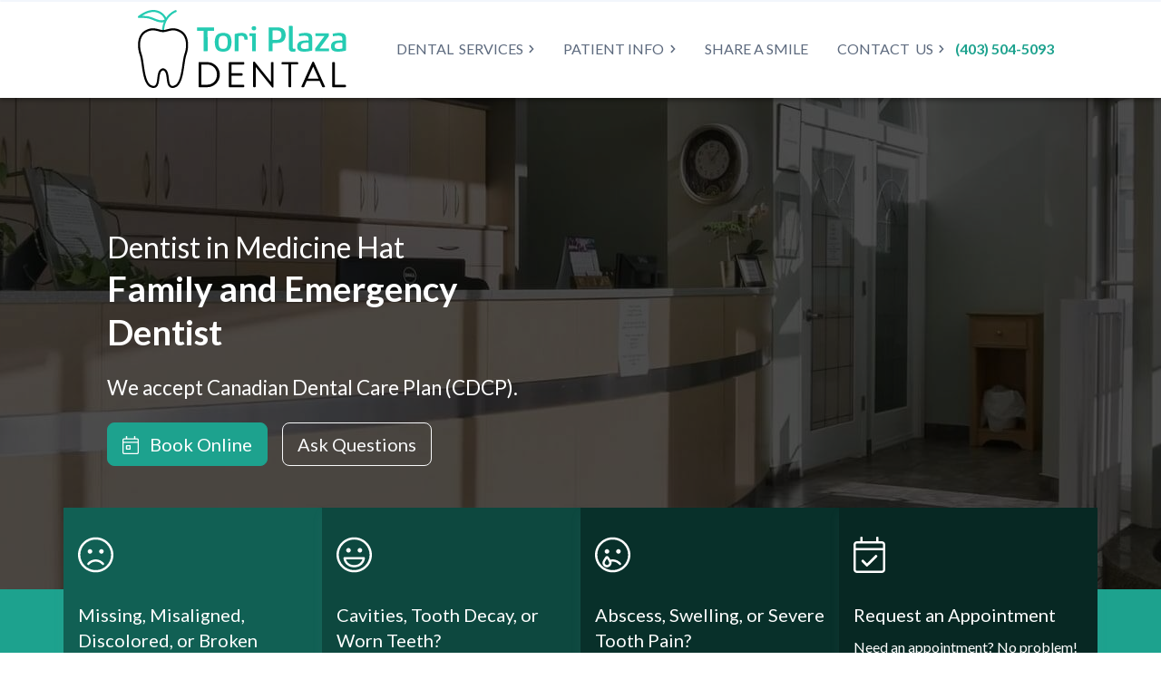

--- FILE ---
content_type: text/html; charset=UTF-8
request_url: https://toriplazadental.ca/
body_size: 26800
content:
<!doctype html>
<html lang="en">
    <head>
        <meta charset="UTF-8" />
        <meta name="viewport" content="width=device-width, initial-scale=1" />     
        <title>Dentist Medicine Hat | Emergency Dentist and Family Care</title>         
        <meta name="robots" content="index, follow" />
        <meta name="title" content="Dentist Medicine Hat | Emergency Dentist and Family Care" />
        <meta name="description" content="Urgent dental care in Medicine Hat for severe tooth pain, abscesses, and broken teeth. Our team prioritizes emergency visits with swift and effective treatment." />
        <meta name="author" content="MarketDental.com" />
        <link rel="shortcut icon" href="https://toriplazadental.ca/public/images/favicon/favicon.ico" type="image/x-icon" />
        <link rel="alternate" type="application/rss+xml" title="RSS Feed" href="https://toriplazadental.ca/rss.xml" />
        <link rel="canonical" href="https://toriplazadental.ca" />
        <!-- CSS -->
        <link href="https://cdn.jsdelivr.net/npm/bootstrap@5.2.0-beta1/dist/css/bootstrap.min.css" rel="stylesheet" integrity="sha384-0evHe/X+R7YkIZDRvuzKMRqM+OrBnVFBL6DOitfPri4tjfHxaWutUpFmBp4vmVor" crossorigin="anonymous">
        <style></style>
        <link rel="stylesheet" href="/public/themes/2/css/css.css?v=1" crossorigin="anonymous">
        
                
        <!-- FAV -->
                <link rel="apple-touch-icon" sizes="57x57" href="https://toriplazadental.ca/public/images/favicon/apple-icon-57x57.png">
        <link rel="apple-touch-icon" sizes="60x60" href="https://toriplazadental.ca/public/images/favicon/apple-icon-60x60.png">
        <link rel="apple-touch-icon" sizes="72x72" href="https://toriplazadental.ca/public/images/favicon/apple-icon-72x72.png">
        <link rel="apple-touch-icon" sizes="76x76" href="https://toriplazadental.ca/public/images/favicon/apple-icon-76x76.png">
        <link rel="apple-touch-icon" sizes="114x114" href="https://toriplazadental.ca/public/images/favicon/apple-icon-114x114.png">
        <link rel="apple-touch-icon" sizes="120x120" href="https://toriplazadental.ca/public/images/favicon/apple-icon-120x120.png">
        <link rel="apple-touch-icon" sizes="144x144" href="https://toriplazadental.ca/public/images/favicon/apple-icon-144x144.png">
        <link rel="apple-touch-icon" sizes="152x152" href="https://toriplazadental.ca/public/images/favicon/apple-icon-152x152.png">
        <link rel="apple-touch-icon" sizes="180x180" href="https://toriplazadental.ca/public/images/favicon/apple-icon-180x180.png">
        <link rel="icon" type="image/png" sizes="192x192" href="https://toriplazadental.ca/public/images/favicon/android-icon-192x192.png">
        <link rel="icon" type="image/png" sizes="32x32" href="https://toriplazadental.ca/public/images/favicon/favicon-32x32.png">
        <link rel="icon" type="image/png" sizes="96x96" href="https://toriplazadental.ca/public/images/favicon/favicon-96x96.png">
        <link rel="icon" type="image/png" sizes="16x16" href="https://toriplazadental.ca/public/images/favicon/favicon-16x16.png">
        <link rel="manifest" href="https://toriplazadental.ca/public/images/favicon/manifest.json">
        <meta name="msapplication-TileColor" content="#ffffff">
        <meta name="msapplication-TileImage" content="https://toriplazadental.ca/public/images/favicon/ms-icon-144x144.png">
        <meta name="theme-color" content="#ffffff">        
        <!-- FB -->
        <meta property="fb:app_id" content="203527996356758" />
        <meta property="og:url" content="https://toriplazadental.ca/" />
        <meta property="og:type" content="website" />
        <meta property="og:site_name" content="Tori Plaza Dental" />
        <meta property="og:title" content="Dentist Medicine Hat | Emergency Dentist and Family Care" />
        <meta property="og:description" content="Urgent dental care in Medicine Hat for severe tooth pain, abscesses, and broken teeth. Our team prioritizes emergency visits with swift and effective treatment."/>
        <meta property="og:image" content="https://toriplazadental.ca/public/images/favicon/ms-icon-310x310.png" />      
        <meta property="og:image:width" content="192">
        <meta property="og:image:height" content="192"> 
        <!-- TW -->
        <meta name="twitter:card" content="summary" />
        <meta name="twitter:title" content="Dentist Medicine Hat | Emergency Dentist and Family Care" />
        <meta name="twitter:description" content="Urgent dental care in Medicine Hat for severe tooth pain, abscesses, and broken teeth. Our team prioritizes emergency visits with swift and effective treatment."/>
        <meta name="twitter:image" content="https://toriplazadental.ca/public/images/favicon/ms-icon-310x310.png" />
        <meta name="twitter:image:alt" content="Welcome">
         
        <meta name="twitter:site" content="@">
        <meta name="twitter:creator" content="@">
                <meta property="ix:srcAttribute" content="data-src">
        <meta property="ix:srcsetAttribute" content="data-srcset">
        <meta property="ix:sizesAttribute" content="data-sizes">        
        <!-- FILES -->   
        <!-- Google Tag Manager -->
<script>(function(w,d,s,l,i){w[l]=w[l]||[];w[l].push({'gtm.start':
new Date().getTime(),event:'gtm.js'});var f=d.getElementsByTagName(s)[0],
j=d.createElement(s),dl=l!='dataLayer'?'&l='+l:'';j.async=true;j.src=
'https://www.googletagmanager.com/gtm.js?id='+i+dl;f.parentNode.insertBefore(j,f);
})(window,document,'script','dataLayer','GTM-5CKQ3T3');</script>
<!-- End Google Tag Manager --><style>[data-aos][data-aos][data-aos-duration="50"],body[data-aos-duration="50"] [data-aos]{transition-duration:50ms}[data-aos][data-aos][data-aos-delay="50"],body[data-aos-delay="50"] [data-aos]{transition-delay:0s}[data-aos][data-aos][data-aos-delay="50"].aos-animate,body[data-aos-delay="50"] [data-aos].aos-animate{transition-delay:50ms}[data-aos][data-aos][data-aos-duration="100"],body[data-aos-duration="100"] [data-aos]{transition-duration:.1s}[data-aos][data-aos][data-aos-delay="100"],body[data-aos-delay="100"] [data-aos]{transition-delay:0s}[data-aos][data-aos][data-aos-delay="100"].aos-animate,body[data-aos-delay="100"] [data-aos].aos-animate{transition-delay:.1s}[data-aos][data-aos][data-aos-duration="150"],body[data-aos-duration="150"] [data-aos]{transition-duration:.15s}[data-aos][data-aos][data-aos-delay="150"],body[data-aos-delay="150"] [data-aos]{transition-delay:0s}[data-aos][data-aos][data-aos-delay="150"].aos-animate,body[data-aos-delay="150"] [data-aos].aos-animate{transition-delay:.15s}[data-aos][data-aos][data-aos-duration="200"],body[data-aos-duration="200"] [data-aos]{transition-duration:.2s}[data-aos][data-aos][data-aos-delay="200"],body[data-aos-delay="200"] [data-aos]{transition-delay:0s}[data-aos][data-aos][data-aos-delay="200"].aos-animate,body[data-aos-delay="200"] [data-aos].aos-animate{transition-delay:.2s}[data-aos][data-aos][data-aos-duration="250"],body[data-aos-duration="250"] [data-aos]{transition-duration:.25s}[data-aos][data-aos][data-aos-delay="250"],body[data-aos-delay="250"] [data-aos]{transition-delay:0s}[data-aos][data-aos][data-aos-delay="250"].aos-animate,body[data-aos-delay="250"] [data-aos].aos-animate{transition-delay:.25s}[data-aos][data-aos][data-aos-duration="300"],body[data-aos-duration="300"] [data-aos]{transition-duration:.3s}[data-aos][data-aos][data-aos-delay="300"],body[data-aos-delay="300"] [data-aos]{transition-delay:0s}[data-aos][data-aos][data-aos-delay="300"].aos-animate,body[data-aos-delay="300"] [data-aos].aos-animate{transition-delay:.3s}[data-aos][data-aos][data-aos-duration="350"],body[data-aos-duration="350"] [data-aos]{transition-duration:.35s}[data-aos][data-aos][data-aos-delay="350"],body[data-aos-delay="350"] [data-aos]{transition-delay:0s}[data-aos][data-aos][data-aos-delay="350"].aos-animate,body[data-aos-delay="350"] [data-aos].aos-animate{transition-delay:.35s}[data-aos][data-aos][data-aos-duration="400"],body[data-aos-duration="400"] [data-aos]{transition-duration:.4s}[data-aos][data-aos][data-aos-delay="400"],body[data-aos-delay="400"] [data-aos]{transition-delay:0s}[data-aos][data-aos][data-aos-delay="400"].aos-animate,body[data-aos-delay="400"] [data-aos].aos-animate{transition-delay:.4s}[data-aos][data-aos][data-aos-duration="450"],body[data-aos-duration="450"] [data-aos]{transition-duration:.45s}[data-aos][data-aos][data-aos-delay="450"],body[data-aos-delay="450"] [data-aos]{transition-delay:0s}[data-aos][data-aos][data-aos-delay="450"].aos-animate,body[data-aos-delay="450"] [data-aos].aos-animate{transition-delay:.45s}[data-aos][data-aos][data-aos-duration="500"],body[data-aos-duration="500"] [data-aos]{transition-duration:.5s}[data-aos][data-aos][data-aos-delay="500"],body[data-aos-delay="500"] [data-aos]{transition-delay:0s}[data-aos][data-aos][data-aos-delay="500"].aos-animate,body[data-aos-delay="500"] [data-aos].aos-animate{transition-delay:.5s}[data-aos][data-aos][data-aos-duration="550"],body[data-aos-duration="550"] [data-aos]{transition-duration:.55s}[data-aos][data-aos][data-aos-delay="550"],body[data-aos-delay="550"] [data-aos]{transition-delay:0s}[data-aos][data-aos][data-aos-delay="550"].aos-animate,body[data-aos-delay="550"] [data-aos].aos-animate{transition-delay:.55s}[data-aos][data-aos][data-aos-duration="600"],body[data-aos-duration="600"] [data-aos]{transition-duration:.6s}[data-aos][data-aos][data-aos-delay="600"],body[data-aos-delay="600"] [data-aos]{transition-delay:0s}[data-aos][data-aos][data-aos-delay="600"].aos-animate,body[data-aos-delay="600"] [data-aos].aos-animate{transition-delay:.6s}[data-aos][data-aos][data-aos-duration="650"],body[data-aos-duration="650"] [data-aos]{transition-duration:.65s}[data-aos][data-aos][data-aos-delay="650"],body[data-aos-delay="650"] [data-aos]{transition-delay:0s}[data-aos][data-aos][data-aos-delay="650"].aos-animate,body[data-aos-delay="650"] [data-aos].aos-animate{transition-delay:.65s}[data-aos][data-aos][data-aos-duration="700"],body[data-aos-duration="700"] [data-aos]{transition-duration:.7s}[data-aos][data-aos][data-aos-delay="700"],body[data-aos-delay="700"] [data-aos]{transition-delay:0s}[data-aos][data-aos][data-aos-delay="700"].aos-animate,body[data-aos-delay="700"] [data-aos].aos-animate{transition-delay:.7s}[data-aos][data-aos][data-aos-duration="750"],body[data-aos-duration="750"] [data-aos]{transition-duration:.75s}[data-aos][data-aos][data-aos-delay="750"],body[data-aos-delay="750"] [data-aos]{transition-delay:0s}[data-aos][data-aos][data-aos-delay="750"].aos-animate,body[data-aos-delay="750"] [data-aos].aos-animate{transition-delay:.75s}[data-aos][data-aos][data-aos-duration="800"],body[data-aos-duration="800"] [data-aos]{transition-duration:.8s}[data-aos][data-aos][data-aos-delay="800"],body[data-aos-delay="800"] [data-aos]{transition-delay:0s}[data-aos][data-aos][data-aos-delay="800"].aos-animate,body[data-aos-delay="800"] [data-aos].aos-animate{transition-delay:.8s}[data-aos][data-aos][data-aos-duration="850"],body[data-aos-duration="850"] [data-aos]{transition-duration:.85s}[data-aos][data-aos][data-aos-delay="850"],body[data-aos-delay="850"] [data-aos]{transition-delay:0s}[data-aos][data-aos][data-aos-delay="850"].aos-animate,body[data-aos-delay="850"] [data-aos].aos-animate{transition-delay:.85s}[data-aos][data-aos][data-aos-duration="900"],body[data-aos-duration="900"] [data-aos]{transition-duration:.9s}[data-aos][data-aos][data-aos-delay="900"],body[data-aos-delay="900"] [data-aos]{transition-delay:0s}[data-aos][data-aos][data-aos-delay="900"].aos-animate,body[data-aos-delay="900"] [data-aos].aos-animate{transition-delay:.9s}[data-aos][data-aos][data-aos-duration="950"],body[data-aos-duration="950"] [data-aos]{transition-duration:.95s}[data-aos][data-aos][data-aos-delay="950"],body[data-aos-delay="950"] [data-aos]{transition-delay:0s}[data-aos][data-aos][data-aos-delay="950"].aos-animate,body[data-aos-delay="950"] [data-aos].aos-animate{transition-delay:.95s}[data-aos][data-aos][data-aos-duration="1000"],body[data-aos-duration="1000"] [data-aos]{transition-duration:1s}[data-aos][data-aos][data-aos-delay="1000"],body[data-aos-delay="1000"] [data-aos]{transition-delay:0s}[data-aos][data-aos][data-aos-delay="1000"].aos-animate,body[data-aos-delay="1000"] [data-aos].aos-animate{transition-delay:1s}[data-aos][data-aos][data-aos-duration="1050"],body[data-aos-duration="1050"] [data-aos]{transition-duration:1.05s}[data-aos][data-aos][data-aos-delay="1050"],body[data-aos-delay="1050"] [data-aos]{transition-delay:0s}[data-aos][data-aos][data-aos-delay="1050"].aos-animate,body[data-aos-delay="1050"] [data-aos].aos-animate{transition-delay:1.05s}[data-aos][data-aos][data-aos-duration="1100"],body[data-aos-duration="1100"] [data-aos]{transition-duration:1.1s}[data-aos][data-aos][data-aos-delay="1100"],body[data-aos-delay="1100"] [data-aos]{transition-delay:0s}[data-aos][data-aos][data-aos-delay="1100"].aos-animate,body[data-aos-delay="1100"] [data-aos].aos-animate{transition-delay:1.1s}[data-aos][data-aos][data-aos-duration="1150"],body[data-aos-duration="1150"] [data-aos]{transition-duration:1.15s}[data-aos][data-aos][data-aos-delay="1150"],body[data-aos-delay="1150"] [data-aos]{transition-delay:0s}[data-aos][data-aos][data-aos-delay="1150"].aos-animate,body[data-aos-delay="1150"] [data-aos].aos-animate{transition-delay:1.15s}[data-aos][data-aos][data-aos-duration="1200"],body[data-aos-duration="1200"] [data-aos]{transition-duration:1.2s}[data-aos][data-aos][data-aos-delay="1200"],body[data-aos-delay="1200"] [data-aos]{transition-delay:0s}[data-aos][data-aos][data-aos-delay="1200"].aos-animate,body[data-aos-delay="1200"] [data-aos].aos-animate{transition-delay:1.2s}[data-aos][data-aos][data-aos-duration="1250"],body[data-aos-duration="1250"] [data-aos]{transition-duration:1.25s}[data-aos][data-aos][data-aos-delay="1250"],body[data-aos-delay="1250"] [data-aos]{transition-delay:0s}[data-aos][data-aos][data-aos-delay="1250"].aos-animate,body[data-aos-delay="1250"] [data-aos].aos-animate{transition-delay:1.25s}[data-aos][data-aos][data-aos-duration="1300"],body[data-aos-duration="1300"] [data-aos]{transition-duration:1.3s}[data-aos][data-aos][data-aos-delay="1300"],body[data-aos-delay="1300"] [data-aos]{transition-delay:0s}[data-aos][data-aos][data-aos-delay="1300"].aos-animate,body[data-aos-delay="1300"] [data-aos].aos-animate{transition-delay:1.3s}[data-aos][data-aos][data-aos-duration="1350"],body[data-aos-duration="1350"] [data-aos]{transition-duration:1.35s}[data-aos][data-aos][data-aos-delay="1350"],body[data-aos-delay="1350"] [data-aos]{transition-delay:0s}[data-aos][data-aos][data-aos-delay="1350"].aos-animate,body[data-aos-delay="1350"] [data-aos].aos-animate{transition-delay:1.35s}[data-aos][data-aos][data-aos-duration="1400"],body[data-aos-duration="1400"] [data-aos]{transition-duration:1.4s}[data-aos][data-aos][data-aos-delay="1400"],body[data-aos-delay="1400"] [data-aos]{transition-delay:0s}[data-aos][data-aos][data-aos-delay="1400"].aos-animate,body[data-aos-delay="1400"] [data-aos].aos-animate{transition-delay:1.4s}[data-aos][data-aos][data-aos-duration="1450"],body[data-aos-duration="1450"] [data-aos]{transition-duration:1.45s}[data-aos][data-aos][data-aos-delay="1450"],body[data-aos-delay="1450"] [data-aos]{transition-delay:0s}[data-aos][data-aos][data-aos-delay="1450"].aos-animate,body[data-aos-delay="1450"] [data-aos].aos-animate{transition-delay:1.45s}[data-aos][data-aos][data-aos-duration="1500"],body[data-aos-duration="1500"] [data-aos]{transition-duration:1.5s}[data-aos][data-aos][data-aos-delay="1500"],body[data-aos-delay="1500"] [data-aos]{transition-delay:0s}[data-aos][data-aos][data-aos-delay="1500"].aos-animate,body[data-aos-delay="1500"] [data-aos].aos-animate{transition-delay:1.5s}[data-aos][data-aos][data-aos-duration="1550"],body[data-aos-duration="1550"] [data-aos]{transition-duration:1.55s}[data-aos][data-aos][data-aos-delay="1550"],body[data-aos-delay="1550"] [data-aos]{transition-delay:0s}[data-aos][data-aos][data-aos-delay="1550"].aos-animate,body[data-aos-delay="1550"] [data-aos].aos-animate{transition-delay:1.55s}[data-aos][data-aos][data-aos-duration="1600"],body[data-aos-duration="1600"] [data-aos]{transition-duration:1.6s}[data-aos][data-aos][data-aos-delay="1600"],body[data-aos-delay="1600"] [data-aos]{transition-delay:0s}[data-aos][data-aos][data-aos-delay="1600"].aos-animate,body[data-aos-delay="1600"] [data-aos].aos-animate{transition-delay:1.6s}[data-aos][data-aos][data-aos-duration="1650"],body[data-aos-duration="1650"] [data-aos]{transition-duration:1.65s}[data-aos][data-aos][data-aos-delay="1650"],body[data-aos-delay="1650"] [data-aos]{transition-delay:0s}[data-aos][data-aos][data-aos-delay="1650"].aos-animate,body[data-aos-delay="1650"] [data-aos].aos-animate{transition-delay:1.65s}[data-aos][data-aos][data-aos-duration="1700"],body[data-aos-duration="1700"] [data-aos]{transition-duration:1.7s}[data-aos][data-aos][data-aos-delay="1700"],body[data-aos-delay="1700"] [data-aos]{transition-delay:0s}[data-aos][data-aos][data-aos-delay="1700"].aos-animate,body[data-aos-delay="1700"] [data-aos].aos-animate{transition-delay:1.7s}[data-aos][data-aos][data-aos-duration="1750"],body[data-aos-duration="1750"] [data-aos]{transition-duration:1.75s}[data-aos][data-aos][data-aos-delay="1750"],body[data-aos-delay="1750"] [data-aos]{transition-delay:0s}[data-aos][data-aos][data-aos-delay="1750"].aos-animate,body[data-aos-delay="1750"] [data-aos].aos-animate{transition-delay:1.75s}[data-aos][data-aos][data-aos-duration="1800"],body[data-aos-duration="1800"] [data-aos]{transition-duration:1.8s}[data-aos][data-aos][data-aos-delay="1800"],body[data-aos-delay="1800"] [data-aos]{transition-delay:0s}[data-aos][data-aos][data-aos-delay="1800"].aos-animate,body[data-aos-delay="1800"] [data-aos].aos-animate{transition-delay:1.8s}[data-aos][data-aos][data-aos-duration="1850"],body[data-aos-duration="1850"] [data-aos]{transition-duration:1.85s}[data-aos][data-aos][data-aos-delay="1850"],body[data-aos-delay="1850"] [data-aos]{transition-delay:0s}[data-aos][data-aos][data-aos-delay="1850"].aos-animate,body[data-aos-delay="1850"] [data-aos].aos-animate{transition-delay:1.85s}[data-aos][data-aos][data-aos-duration="1900"],body[data-aos-duration="1900"] [data-aos]{transition-duration:1.9s}[data-aos][data-aos][data-aos-delay="1900"],body[data-aos-delay="1900"] [data-aos]{transition-delay:0s}[data-aos][data-aos][data-aos-delay="1900"].aos-animate,body[data-aos-delay="1900"] [data-aos].aos-animate{transition-delay:1.9s}[data-aos][data-aos][data-aos-duration="1950"],body[data-aos-duration="1950"] [data-aos]{transition-duration:1.95s}[data-aos][data-aos][data-aos-delay="1950"],body[data-aos-delay="1950"] [data-aos]{transition-delay:0s}[data-aos][data-aos][data-aos-delay="1950"].aos-animate,body[data-aos-delay="1950"] [data-aos].aos-animate{transition-delay:1.95s}[data-aos][data-aos][data-aos-duration="2000"],body[data-aos-duration="2000"] [data-aos]{transition-duration:2s}[data-aos][data-aos][data-aos-delay="2000"],body[data-aos-delay="2000"] [data-aos]{transition-delay:0s}[data-aos][data-aos][data-aos-delay="2000"].aos-animate,body[data-aos-delay="2000"] [data-aos].aos-animate{transition-delay:2s}[data-aos][data-aos][data-aos-duration="2050"],body[data-aos-duration="2050"] [data-aos]{transition-duration:2.05s}[data-aos][data-aos][data-aos-delay="2050"],body[data-aos-delay="2050"] [data-aos]{transition-delay:0s}[data-aos][data-aos][data-aos-delay="2050"].aos-animate,body[data-aos-delay="2050"] [data-aos].aos-animate{transition-delay:2.05s}[data-aos][data-aos][data-aos-duration="2100"],body[data-aos-duration="2100"] [data-aos]{transition-duration:2.1s}[data-aos][data-aos][data-aos-delay="2100"],body[data-aos-delay="2100"] [data-aos]{transition-delay:0s}[data-aos][data-aos][data-aos-delay="2100"].aos-animate,body[data-aos-delay="2100"] [data-aos].aos-animate{transition-delay:2.1s}[data-aos][data-aos][data-aos-duration="2150"],body[data-aos-duration="2150"] [data-aos]{transition-duration:2.15s}[data-aos][data-aos][data-aos-delay="2150"],body[data-aos-delay="2150"] [data-aos]{transition-delay:0s}[data-aos][data-aos][data-aos-delay="2150"].aos-animate,body[data-aos-delay="2150"] [data-aos].aos-animate{transition-delay:2.15s}[data-aos][data-aos][data-aos-duration="2200"],body[data-aos-duration="2200"] [data-aos]{transition-duration:2.2s}[data-aos][data-aos][data-aos-delay="2200"],body[data-aos-delay="2200"] [data-aos]{transition-delay:0s}[data-aos][data-aos][data-aos-delay="2200"].aos-animate,body[data-aos-delay="2200"] [data-aos].aos-animate{transition-delay:2.2s}[data-aos][data-aos][data-aos-duration="2250"],body[data-aos-duration="2250"] [data-aos]{transition-duration:2.25s}[data-aos][data-aos][data-aos-delay="2250"],body[data-aos-delay="2250"] [data-aos]{transition-delay:0s}[data-aos][data-aos][data-aos-delay="2250"].aos-animate,body[data-aos-delay="2250"] [data-aos].aos-animate{transition-delay:2.25s}[data-aos][data-aos][data-aos-duration="2300"],body[data-aos-duration="2300"] [data-aos]{transition-duration:2.3s}[data-aos][data-aos][data-aos-delay="2300"],body[data-aos-delay="2300"] [data-aos]{transition-delay:0s}[data-aos][data-aos][data-aos-delay="2300"].aos-animate,body[data-aos-delay="2300"] [data-aos].aos-animate{transition-delay:2.3s}[data-aos][data-aos][data-aos-duration="2350"],body[data-aos-duration="2350"] [data-aos]{transition-duration:2.35s}[data-aos][data-aos][data-aos-delay="2350"],body[data-aos-delay="2350"] [data-aos]{transition-delay:0s}[data-aos][data-aos][data-aos-delay="2350"].aos-animate,body[data-aos-delay="2350"] [data-aos].aos-animate{transition-delay:2.35s}[data-aos][data-aos][data-aos-duration="2400"],body[data-aos-duration="2400"] [data-aos]{transition-duration:2.4s}[data-aos][data-aos][data-aos-delay="2400"],body[data-aos-delay="2400"] [data-aos]{transition-delay:0s}[data-aos][data-aos][data-aos-delay="2400"].aos-animate,body[data-aos-delay="2400"] [data-aos].aos-animate{transition-delay:2.4s}[data-aos][data-aos][data-aos-duration="2450"],body[data-aos-duration="2450"] [data-aos]{transition-duration:2.45s}[data-aos][data-aos][data-aos-delay="2450"],body[data-aos-delay="2450"] [data-aos]{transition-delay:0s}[data-aos][data-aos][data-aos-delay="2450"].aos-animate,body[data-aos-delay="2450"] [data-aos].aos-animate{transition-delay:2.45s}[data-aos][data-aos][data-aos-duration="2500"],body[data-aos-duration="2500"] [data-aos]{transition-duration:2.5s}[data-aos][data-aos][data-aos-delay="2500"],body[data-aos-delay="2500"] [data-aos]{transition-delay:0s}[data-aos][data-aos][data-aos-delay="2500"].aos-animate,body[data-aos-delay="2500"] [data-aos].aos-animate{transition-delay:2.5s}[data-aos][data-aos][data-aos-duration="2550"],body[data-aos-duration="2550"] [data-aos]{transition-duration:2.55s}[data-aos][data-aos][data-aos-delay="2550"],body[data-aos-delay="2550"] [data-aos]{transition-delay:0s}[data-aos][data-aos][data-aos-delay="2550"].aos-animate,body[data-aos-delay="2550"] [data-aos].aos-animate{transition-delay:2.55s}[data-aos][data-aos][data-aos-duration="2600"],body[data-aos-duration="2600"] [data-aos]{transition-duration:2.6s}[data-aos][data-aos][data-aos-delay="2600"],body[data-aos-delay="2600"] [data-aos]{transition-delay:0s}[data-aos][data-aos][data-aos-delay="2600"].aos-animate,body[data-aos-delay="2600"] [data-aos].aos-animate{transition-delay:2.6s}[data-aos][data-aos][data-aos-duration="2650"],body[data-aos-duration="2650"] [data-aos]{transition-duration:2.65s}[data-aos][data-aos][data-aos-delay="2650"],body[data-aos-delay="2650"] [data-aos]{transition-delay:0s}[data-aos][data-aos][data-aos-delay="2650"].aos-animate,body[data-aos-delay="2650"] [data-aos].aos-animate{transition-delay:2.65s}[data-aos][data-aos][data-aos-duration="2700"],body[data-aos-duration="2700"] [data-aos]{transition-duration:2.7s}[data-aos][data-aos][data-aos-delay="2700"],body[data-aos-delay="2700"] [data-aos]{transition-delay:0s}[data-aos][data-aos][data-aos-delay="2700"].aos-animate,body[data-aos-delay="2700"] [data-aos].aos-animate{transition-delay:2.7s}[data-aos][data-aos][data-aos-duration="2750"],body[data-aos-duration="2750"] [data-aos]{transition-duration:2.75s}[data-aos][data-aos][data-aos-delay="2750"],body[data-aos-delay="2750"] [data-aos]{transition-delay:0s}[data-aos][data-aos][data-aos-delay="2750"].aos-animate,body[data-aos-delay="2750"] [data-aos].aos-animate{transition-delay:2.75s}[data-aos][data-aos][data-aos-duration="2800"],body[data-aos-duration="2800"] [data-aos]{transition-duration:2.8s}[data-aos][data-aos][data-aos-delay="2800"],body[data-aos-delay="2800"] [data-aos]{transition-delay:0s}[data-aos][data-aos][data-aos-delay="2800"].aos-animate,body[data-aos-delay="2800"] [data-aos].aos-animate{transition-delay:2.8s}[data-aos][data-aos][data-aos-duration="2850"],body[data-aos-duration="2850"] [data-aos]{transition-duration:2.85s}[data-aos][data-aos][data-aos-delay="2850"],body[data-aos-delay="2850"] [data-aos]{transition-delay:0s}[data-aos][data-aos][data-aos-delay="2850"].aos-animate,body[data-aos-delay="2850"] [data-aos].aos-animate{transition-delay:2.85s}[data-aos][data-aos][data-aos-duration="2900"],body[data-aos-duration="2900"] [data-aos]{transition-duration:2.9s}[data-aos][data-aos][data-aos-delay="2900"],body[data-aos-delay="2900"] [data-aos]{transition-delay:0s}[data-aos][data-aos][data-aos-delay="2900"].aos-animate,body[data-aos-delay="2900"] [data-aos].aos-animate{transition-delay:2.9s}[data-aos][data-aos][data-aos-duration="2950"],body[data-aos-duration="2950"] [data-aos]{transition-duration:2.95s}[data-aos][data-aos][data-aos-delay="2950"],body[data-aos-delay="2950"] [data-aos]{transition-delay:0s}[data-aos][data-aos][data-aos-delay="2950"].aos-animate,body[data-aos-delay="2950"] [data-aos].aos-animate{transition-delay:2.95s}[data-aos][data-aos][data-aos-duration="3000"],body[data-aos-duration="3000"] [data-aos]{transition-duration:3s}[data-aos][data-aos][data-aos-delay="3000"],body[data-aos-delay="3000"] [data-aos]{transition-delay:0s}[data-aos][data-aos][data-aos-delay="3000"].aos-animate,body[data-aos-delay="3000"] [data-aos].aos-animate{transition-delay:3s}[data-aos]{pointer-events:none}[data-aos].aos-animate{pointer-events:auto}[data-aos][data-aos][data-aos-easing=linear],body[data-aos-easing=linear] [data-aos]{transition-timing-function:cubic-bezier(.25,.25,.75,.75)}[data-aos][data-aos][data-aos-easing=ease],body[data-aos-easing=ease] [data-aos]{transition-timing-function:ease}[data-aos][data-aos][data-aos-easing=ease-in],body[data-aos-easing=ease-in] [data-aos]{transition-timing-function:ease-in}[data-aos][data-aos][data-aos-easing=ease-out],body[data-aos-easing=ease-out] [data-aos]{transition-timing-function:ease-out}[data-aos][data-aos][data-aos-easing=ease-in-out],body[data-aos-easing=ease-in-out] [data-aos]{transition-timing-function:ease-in-out}[data-aos][data-aos][data-aos-easing=ease-in-back],body[data-aos-easing=ease-in-back] [data-aos]{transition-timing-function:cubic-bezier(.6,-.28,.735,.045)}[data-aos][data-aos][data-aos-easing=ease-out-back],body[data-aos-easing=ease-out-back] [data-aos]{transition-timing-function:cubic-bezier(.175,.885,.32,1.275)}[data-aos][data-aos][data-aos-easing=ease-in-out-back],body[data-aos-easing=ease-in-out-back] [data-aos]{transition-timing-function:cubic-bezier(.68,-.55,.265,1.55)}[data-aos][data-aos][data-aos-easing=ease-in-sine],body[data-aos-easing=ease-in-sine] [data-aos]{transition-timing-function:cubic-bezier(.47,0,.745,.715)}[data-aos][data-aos][data-aos-easing=ease-out-sine],body[data-aos-easing=ease-out-sine] [data-aos]{transition-timing-function:cubic-bezier(.39,.575,.565,1)}[data-aos][data-aos][data-aos-easing=ease-in-out-sine],body[data-aos-easing=ease-in-out-sine] [data-aos]{transition-timing-function:cubic-bezier(.445,.05,.55,.95)}[data-aos][data-aos][data-aos-easing=ease-in-quad],body[data-aos-easing=ease-in-quad] [data-aos]{transition-timing-function:cubic-bezier(.55,.085,.68,.53)}[data-aos][data-aos][data-aos-easing=ease-out-quad],body[data-aos-easing=ease-out-quad] [data-aos]{transition-timing-function:cubic-bezier(.25,.46,.45,.94)}[data-aos][data-aos][data-aos-easing=ease-in-out-quad],body[data-aos-easing=ease-in-out-quad] [data-aos]{transition-timing-function:cubic-bezier(.455,.03,.515,.955)}[data-aos][data-aos][data-aos-easing=ease-in-cubic],body[data-aos-easing=ease-in-cubic] [data-aos]{transition-timing-function:cubic-bezier(.55,.085,.68,.53)}[data-aos][data-aos][data-aos-easing=ease-out-cubic],body[data-aos-easing=ease-out-cubic] [data-aos]{transition-timing-function:cubic-bezier(.25,.46,.45,.94)}[data-aos][data-aos][data-aos-easing=ease-in-out-cubic],body[data-aos-easing=ease-in-out-cubic] [data-aos]{transition-timing-function:cubic-bezier(.455,.03,.515,.955)}[data-aos][data-aos][data-aos-easing=ease-in-quart],body[data-aos-easing=ease-in-quart] [data-aos]{transition-timing-function:cubic-bezier(.55,.085,.68,.53)}[data-aos][data-aos][data-aos-easing=ease-out-quart],body[data-aos-easing=ease-out-quart] [data-aos]{transition-timing-function:cubic-bezier(.25,.46,.45,.94)}[data-aos][data-aos][data-aos-easing=ease-in-out-quart],body[data-aos-easing=ease-in-out-quart] [data-aos]{transition-timing-function:cubic-bezier(.455,.03,.515,.955)}@media screen{html:not(.no-js) [data-aos^=fade][data-aos^=fade]{opacity:0;transition-property:opacity,-webkit-transform;transition-property:opacity,transform;transition-property:opacity,transform,-webkit-transform}html:not(.no-js) [data-aos^=fade][data-aos^=fade].aos-animate{opacity:1;-webkit-transform:none;transform:none}html:not(.no-js) [data-aos=fade-up]{-webkit-transform:translate3d(0,100px,0);transform:translate3d(0,100px,0)}html:not(.no-js) [data-aos=fade-down]{-webkit-transform:translate3d(0,-100px,0);transform:translate3d(0,-100px,0)}html:not(.no-js) [data-aos=fade-right]{-webkit-transform:translate3d(-100px,0,0);transform:translate3d(-100px,0,0)}html:not(.no-js) [data-aos=fade-left]{-webkit-transform:translate3d(100px,0,0);transform:translate3d(100px,0,0)}html:not(.no-js) [data-aos=fade-up-right]{-webkit-transform:translate3d(-100px,100px,0);transform:translate3d(-100px,100px,0)}html:not(.no-js) [data-aos=fade-up-left]{-webkit-transform:translate3d(100px,100px,0);transform:translate3d(100px,100px,0)}html:not(.no-js) [data-aos=fade-down-right]{-webkit-transform:translate3d(-100px,-100px,0);transform:translate3d(-100px,-100px,0)}html:not(.no-js) [data-aos=fade-down-left]{-webkit-transform:translate3d(100px,-100px,0);transform:translate3d(100px,-100px,0)}html:not(.no-js) [data-aos^=zoom][data-aos^=zoom]{opacity:0;transition-property:opacity,-webkit-transform;transition-property:opacity,transform;transition-property:opacity,transform,-webkit-transform}html:not(.no-js) [data-aos^=zoom][data-aos^=zoom].aos-animate{opacity:1;-webkit-transform:translateZ(0) scale(1);transform:translateZ(0) scale(1)}html:not(.no-js) [data-aos=zoom-in]{-webkit-transform:scale(.6);transform:scale(.6)}html:not(.no-js) [data-aos=zoom-in-up]{-webkit-transform:translate3d(0,100px,0) scale(.6);transform:translate3d(0,100px,0) scale(.6)}html:not(.no-js) [data-aos=zoom-in-down]{-webkit-transform:translate3d(0,-100px,0) scale(.6);transform:translate3d(0,-100px,0) scale(.6)}html:not(.no-js) [data-aos=zoom-in-right]{-webkit-transform:translate3d(-100px,0,0) scale(.6);transform:translate3d(-100px,0,0) scale(.6)}html:not(.no-js) [data-aos=zoom-in-left]{-webkit-transform:translate3d(100px,0,0) scale(.6);transform:translate3d(100px,0,0) scale(.6)}html:not(.no-js) [data-aos=zoom-out]{-webkit-transform:scale(1.2);transform:scale(1.2)}html:not(.no-js) [data-aos=zoom-out-up]{-webkit-transform:translate3d(0,100px,0) scale(1.2);transform:translate3d(0,100px,0) scale(1.2)}html:not(.no-js) [data-aos=zoom-out-down]{-webkit-transform:translate3d(0,-100px,0) scale(1.2);transform:translate3d(0,-100px,0) scale(1.2)}html:not(.no-js) [data-aos=zoom-out-right]{-webkit-transform:translate3d(-100px,0,0) scale(1.2);transform:translate3d(-100px,0,0) scale(1.2)}html:not(.no-js) [data-aos=zoom-out-left]{-webkit-transform:translate3d(100px,0,0) scale(1.2);transform:translate3d(100px,0,0) scale(1.2)}html:not(.no-js) [data-aos^=slide][data-aos^=slide]{transition-property:-webkit-transform;transition-property:transform;transition-property:transform,-webkit-transform;visibility:hidden}html:not(.no-js) [data-aos^=slide][data-aos^=slide].aos-animate{visibility:visible;-webkit-transform:translateZ(0);transform:translateZ(0)}html:not(.no-js) [data-aos=slide-up]{-webkit-transform:translate3d(0,100%,0);transform:translate3d(0,100%,0)}html:not(.no-js) [data-aos=slide-down]{-webkit-transform:translate3d(0,-100%,0);transform:translate3d(0,-100%,0)}html:not(.no-js) [data-aos=slide-right]{-webkit-transform:translate3d(-100%,0,0);transform:translate3d(-100%,0,0)}html:not(.no-js) [data-aos=slide-left]{-webkit-transform:translate3d(100%,0,0);transform:translate3d(100%,0,0)}html:not(.no-js) [data-aos^=flip][data-aos^=flip]{-webkit-backface-visibility:hidden;backface-visibility:hidden;transition-property:-webkit-transform;transition-property:transform;transition-property:transform,-webkit-transform}html:not(.no-js) [data-aos=flip-left]{-webkit-transform:perspective(2500px) rotateY(-100deg);transform:perspective(2500px) rotateY(-100deg)}html:not(.no-js) [data-aos=flip-left].aos-animate{-webkit-transform:perspective(2500px) rotateY(0);transform:perspective(2500px) rotateY(0)}html:not(.no-js) [data-aos=flip-right]{-webkit-transform:perspective(2500px) rotateY(100deg);transform:perspective(2500px) rotateY(100deg)}html:not(.no-js) [data-aos=flip-right].aos-animate{-webkit-transform:perspective(2500px) rotateY(0);transform:perspective(2500px) rotateY(0)}html:not(.no-js) [data-aos=flip-up]{-webkit-transform:perspective(2500px) rotateX(-100deg);transform:perspective(2500px) rotateX(-100deg)}html:not(.no-js) [data-aos=flip-up].aos-animate{-webkit-transform:perspective(2500px) rotateX(0);transform:perspective(2500px) rotateX(0)}html:not(.no-js) [data-aos=flip-down]{-webkit-transform:perspective(2500px) rotateX(100deg);transform:perspective(2500px) rotateX(100deg)}html:not(.no-js) [data-aos=flip-down].aos-animate{-webkit-transform:perspective(2500px) rotateX(0);transform:perspective(2500px) rotateX(0)}}</style><script crossorigin="anonymous"></script>        <script src="https://cdnjs.cloudflare.com/ajax/libs/lazysizes/5.3.2/lazysizes.min.js" integrity="sha512-q583ppKrCRc7N5O0n2nzUiJ+suUv7Et1JGels4bXOaMFQcamPk9HjdUknZuuFjBNs7tsMuadge5k9RzdmO+1GQ==" crossorigin="anonymous" referrerpolicy="no-referrer"></script>        
    </head>  
    <body>
    <!-- Google Tag Manager (noscript) -->
<noscript><iframe src="https://www.googletagmanager.com/ns.html?id=GTM-5CKQ3T3"
height="0" width="0" style="display:none;visibility:hidden"></iframe></noscript>
<!-- End Google Tag Manager (noscript) -->
<div id="layoutDefault">
    <div id="layoutDefault_content">
        <main>
            <!-- Navbar-->
<nav class="navbar navbar-marketing navbar-expand-lg bg-white navbar-light fixed-top">
    <div class="container px-xl-5">
        <a class="navbar-logo d-none d-md-block" href="/">
            <img src="/public/images/logo.svg" class="img-fluid py-2" id="logo" alt="Tori Plaza Dental">
        </a>
        <button class="navbar-toggler" type="button" data-bs-toggle="collapse" data-bs-target="#navbarMarketDental" aria-controls="navbarMarketDental" aria-expanded="false" aria-label="Toggle navigation"><svg aria-hidden="true" focusable="false" data-icon="bars" role="img" xmlns="http://www.w3.org/2000/svg" viewBox="0 0 448 512" class="svg-inline-icon icon-bars icon-w-1"><path fill="currentColor" d="M442 114H6a6 6 0 0 1-6-6V84a6 6 0 0 1 6-6h436a6 6 0 0 1 6 6v24a6 6 0 0 1-6 6zm0 160H6a6 6 0 0 1-6-6v-24a6 6 0 0 1 6-6h436a6 6 0 0 1 6 6v24a6 6 0 0 1-6 6zm0 160H6a6 6 0 0 1-6-6v-24a6 6 0 0 1 6-6h436a6 6 0 0 1 6 6v24a6 6 0 0 1-6 6z"></path></svg></button>
        <a href="tel:4035045093" class="navbar-toggler" title="Adress (403) 504-5093"><div class="size2em" ><svg aria-hidden="true" focusable="false" data-icon="phone" role="img" xmlns="http://www.w3.org/2000/svg" viewBox="0 0 512 512" class="svg-inline-icon icon-phone icon-w-1"><path fill="currentColor" d="M487.8 24.1L387 .8c-14.7-3.4-29.8 4.2-35.8 18.1l-46.5 108.5c-5.5 12.7-1.8 27.7 8.9 36.5l53.9 44.1c-34 69.2-90.3 125.6-159.6 159.6l-44.1-53.9c-8.8-10.7-23.8-14.4-36.5-8.9L18.9 351.3C5 357.3-2.6 372.3.8 387L24 487.7C27.3 502 39.9 512 54.5 512 306.7 512 512 307.8 512 54.5c0-14.6-10-27.2-24.2-30.4zM55.1 480l-23-99.6 107.4-46 59.5 72.8c103.6-48.6 159.7-104.9 208.1-208.1l-72.8-59.5 46-107.4 99.6 23C479.7 289.7 289.6 479.7 55.1 480z"></path></svg></div></a>
        <a href="https://www.google.ca/maps/dir/Your+Location/40 Strachan Ct SE, Unit 3+Medicine Hat+AB+T1B 4R7" class="navbar-toggler" target="_blank" id="dd" title="Adress Tori Plaza Dental"><div class="size2em"><svg aria-hidden="true" focusable="false" data-icon="map-marker-alt" role="img" xmlns="http://www.w3.org/2000/svg" viewBox="0 0 384 512" class="svg-inline-icon icon-map-marker-alt icon-w-1"><path fill="currentColor" d="M192 96c-52.935 0-96 43.065-96 96s43.065 96 96 96 96-43.065 96-96-43.065-96-96-96zm0 160c-35.29 0-64-28.71-64-64s28.71-64 64-64 64 28.71 64 64-28.71 64-64 64zm0-256C85.961 0 0 85.961 0 192c0 77.413 26.97 99.031 172.268 309.67 9.534 13.772 29.929 13.774 39.465 0C357.03 291.031 384 269.413 384 192 384 85.961 298.039 0 192 0zm0 473.931C52.705 272.488 32 256.494 32 192c0-42.738 16.643-82.917 46.863-113.137S149.262 32 192 32s82.917 16.643 113.137 46.863S352 149.262 352 192c0 64.49-20.692 80.47-160 281.931z"></path></svg></div></a>                        
        <div class="collapse navbar-collapse" id="navbarMarketDental">

            
            <ul class="navbar-nav ms-auto me-lg-5 me-xl-0 me-xxl-5">
                <li class="nav-item d-lg-none d-xxl-block "><a class="nav-link text-uppercase" href="/">Welcome</a></li>

                                <!-- dental service -->
                <li class="nav-item dropdown dropdown-xl no-caret">
                    <a class="nav-link dropdown-toggle text-uppercase" id="navbarDropdownDentalServices" href="#" role="button" data-bs-toggle="dropdown" aria-haspopup="true" aria-expanded="false">
                        <span class="d-lg-none d-xl-block">Dental &nbsp;</span> Services
                        <i class="dropdown-arrow"><svg aria-hidden="true" focusable="false" data-icon="chevron-right" class="svg-inline-icon icon-chevron-right icon-w-1" role="img" xmlns="http://www.w3.org/2000/svg" viewBox="0 0 320 512"><path fill="currentColor" d="M285.476 272.971L91.132 467.314c-9.373 9.373-24.569 9.373-33.941 0l-22.667-22.667c-9.357-9.357-9.375-24.522-.04-33.901L188.505 256 34.484 101.255c-9.335-9.379-9.317-24.544.04-33.901l22.667-22.667c9.373-9.373 24.569-9.373 33.941 0L285.475 239.03c9.373 9.372 9.373 24.568.001 33.941z"></path></svg></i>
                    </a>
                    <div class="dropdown-menu dropdown-menu-end animated--fade-in-up me-lg-n25 me-xl-n15 dropdown-lg dropdown-xl" aria-labelledby="navbarDropdownDentalServices">
                        <div class="row g-0">
                            <div class="col-lg-3 p-lg-3 bg-img-cover overlay overlay-primary overlay-70 d-none d-lg-block" style="background-image: url('/public/images/ds-family-dentistry.jpg')">
                                <div class="d-flex h-100 w-100 align-items-center justify-content-center">
                                    <div class="text-white text-center z-1">
                                        <div class="mb-3">Modern dentistry with a personal touch</div>
                                        <a class="btn btn-white btn-sm text-white fw-500" href="/dental-services">View All</a>
                                    </div>
                                </div>
                            </div>
                            <div class="col-lg-9 p-lg-5">
                                <div class="row">
                                    <div class="col-lg-6">
                                                                                <h6 class="dropdown-header text-primary">Family Dentistry</h6>
                                         <a href="https://toriplazadental.ca/dental-services/family-dentistry/dental-hygiene-cleanings"  class="dropdown-item">Dental Hygiene & Cleanings</a>  <a href="https://toriplazadental.ca/dental-services/family-dentistry/wisdom-teeth-extraction"  class="dropdown-item">Wisdom Tooth Extraction</a>  <a href="https://toriplazadental.ca/dental-services/family-dentistry/tooth-extractions"  class="dropdown-item">Tooth Extractions</a> 
                                                                                <h6 class="dropdown-header text-primary">Cosmetic Dentistry</h6>
                                         <a href="https://toriplazadental.ca/dental-services/cosmetic-dentistry/teeth-whitening"  class="dropdown-item">Teeth Whitening</a>  <a href="https://toriplazadental.ca/dental-services/cosmetic-dentistry/dental-veneers"  class="dropdown-item">Dental Veneers</a>  <a href="https://toriplazadental.ca/dental-services/cosmetic-dentistry/dental-bonding"  class="dropdown-item">Dental Bonding</a> 
                                                                                <h6 class="dropdown-header text-primary">Restorative Dentistry</h6>
                                         <a href="https://toriplazadental.ca/dental-services/restorative-dentistry/dental-bridges"  class="dropdown-item">Dental Bridges</a>  <a href="https://toriplazadental.ca/dental-services/restorative-dentistry/dental-crowns"  class="dropdown-item">Dental Crowns</a>  <a href="https://toriplazadental.ca/dental-services/restorative-dentistry/dental-dentures"  class="dropdown-item">Dental Dentures</a>  <a href="https://toriplazadental.ca/dental-services/restorative-dentistry/dental-fillings"  class="dropdown-item">Dental Fillings</a>  <a href="https://toriplazadental.ca/dental-services/restorative-dentistry/dental-implants"  class="dropdown-item">Dental Implants</a>                                     </div>
                                                                        <div class="col-lg-6">
                                        <h6 class="dropdown-header text-primary">Other Dental Services</h6>
                                         <a href="https://toriplazadental.ca/dental-services/other-dental-services/dental-sport-guards"  class="dropdown-item">Dental Sport Guards</a>  <a href="https://toriplazadental.ca/dental-services/other-dental-services/sleep-apnea-snoring-appliances"  class="dropdown-item">Sleep Apnea & Snoring Appliances</a>  <a href="https://toriplazadental.ca/dental-services/other-dental-services/tmd-bruxism-night-guards"  class="dropdown-item">TMD/Bruxism Night guards</a>  <a href="https://toriplazadental.ca/dental-services/other-dental-services/dental-sedation"  class="dropdown-item">Dental Sedation</a>  <a href="https://toriplazadental.ca/dental-services/other-dental-services/dental-scaling-root-planing"  class="dropdown-item">Dental Scaling & Root Planing</a>  <a href="https://toriplazadental.ca/dental-services/other-dental-services/root-canal-treatment"  class="dropdown-item">Root Canal Treatment</a>  <a href="https://toriplazadental.ca/dental-services/other-dental-services/periodontal-therapy"  class="dropdown-item">Periodontal Therapy</a>  <a href="https://toriplazadental.ca/dental-services/other-dental-services/oral-surgery"  class="dropdown-item">Oral Surgery</a>  <a href="https://toriplazadental.ca/dental-services/other-dental-services/dental-braces"  class="dropdown-item">Dental Braces</a>  <a href="https://toriplazadental.ca/dental-services/other-dental-services/invisalign"  class="dropdown-item">Invisalign</a>                                         <a href="/dental-services/emergency-dental-care" class="dropdown-item">Emergency Dental Care</a>
                                    </div>
                                                                    </div>
                            </div>
                        </div>
                    </div>
                </li>
                                <!-- patient info -->
                <li class="nav-item dropdown dropdown-lg no-caret">
                    <a class="nav-link dropdown-toggle text-uppercase" id="navbarDropdownPatientInfo" href="#" role="button" data-bs-toggle="dropdown" aria-haspopup="true" aria-expanded="false">
                        Patient Info 
                        <i class="dropdown-arrow"><svg aria-hidden="true" focusable="false" data-icon="chevron-right" class="svg-inline-icon icon-chevron-right icon-w-1" role="img" xmlns="http://www.w3.org/2000/svg" viewBox="0 0 320 512"><path fill="currentColor" d="M285.476 272.971L91.132 467.314c-9.373 9.373-24.569 9.373-33.941 0l-22.667-22.667c-9.357-9.357-9.375-24.522-.04-33.901L188.505 256 34.484 101.255c-9.335-9.379-9.317-24.544.04-33.901l22.667-22.667c9.373-9.373 24.569-9.373 33.941 0L285.475 239.03c9.373 9.372 9.373 24.568.001 33.941z"></path></svg></i>
                    </a>
                    <div class="dropdown-menu dropdown-menu-end me-lg-n20 me-xl-n15 animated--fade-in-up dropdown-lg" aria-labelledby="navbarDropdownPatientInfo">
                        <div class="row g-0">
                                                        <div class="col-lg-6 p-lg-5">
                                <h6 class="dropdown-header text-primary">Patient Info</h6>
                                 <a href="https://toriplazadental.ca/patient-information/canadian-dental-care-plan-cdcp"  class="dropdown-item">Canadian Dental Care Plan (CDCP)</a>  <a href="https://toriplazadental.ca/patient-information/patient-education"  class="dropdown-item">Patient Education</a>  <a href="https://toriplazadental.ca/patient-information/financial-arrangements"  class="dropdown-item">Financial Arrangements</a>  <a href="https://toriplazadental.ca/patient-information/your-first-visit"  class="dropdown-item">Your First Visit</a>  <a href="https://toriplazadental.ca/patient-information/new-technology"  class="dropdown-item">New Technology</a>  <a href="https://toriplazadental.ca/patient-information/frequently-asked-questions"  class="dropdown-item">Frequently Asked Questions</a>                                 <div class="dropdown-divider border-0 d-lg-none"></div>
                                <a href="https://pay.marketdental.com/toriplazadental.ca" target="_blank" class="dropdown-item">Pay Online &nbsp; <span class="badge rounded-pill text-bg-warning">New</span></a> 

                            </div>
                                                                                   <div class="col-lg-6 p-lg-5">
                                <h6 class="dropdown-header text-primary text-wrap">Meet Us</h6>
                                 <a href="https://toriplazadental.ca/about-us/about-us"  class="dropdown-item">About Us</a>  <a href="https://toriplazadental.ca/about-us/meet-our-dentists"  class="dropdown-item">Meet Our Dentists</a>  <a href="https://toriplazadental.ca/about-us/gallery"  class="dropdown-item">Gallery</a>  <a href="https://toriplazadental.ca/about-us/reviews"  class="dropdown-item">Reviews</a>                                 <div class="dropdown-divider border-0"></div>
                            </div> 
                                                    </div>
                    </div>
                </li>
                                <!-- default nav -->
                <li class="nav-item dropdown no-caret">
                    <a class="nav-link dropdown-toggle text-uppercase" id="navbarDropdownNews" href="https://toriplazadental.ca/share-a-smile" role="button" aria-haspopup="true" aria-expanded="false">
                        Share a Smile                    </a>
                </li>
                                <!-- contact us -->
                <li class="nav-item dropdown no-caret">
                    <a class="nav-link dropdown-toggle text-uppercase" id="navbarDropdownContact" href="#" role="button" data-bs-toggle="dropdown" aria-haspopup="true" aria-expanded="false">
                        Contact <span class="d-lg-none d-xl-block">&nbsp; Us</span>
                        <i class="dropdown-arrow"><svg aria-hidden="true" focusable="false" data-icon="chevron-right" class="svg-inline-icon icon-chevron-right icon-w-1" role="img" xmlns="http://www.w3.org/2000/svg" viewBox="0 0 320 512"><path fill="currentColor" d="M285.476 272.971L91.132 467.314c-9.373 9.373-24.569 9.373-33.941 0l-22.667-22.667c-9.357-9.357-9.375-24.522-.04-33.901L188.505 256 34.484 101.255c-9.335-9.379-9.317-24.544.04-33.901l22.667-22.667c9.373-9.373 24.569-9.373 33.941 0L285.475 239.03c9.373 9.372 9.373 24.568.001 33.941z"></path></svg></i>
                    </a>
                    <div class="dropdown-menu dropdown-menu-end animated--fade-in-up" aria-labelledby="navbarDropdownContact">

                        <a class="dropdown-item py-3" href="/contact-us">
                            <div class="icon-stack bg-primary-soft text-primary me-4"><svg aria-hidden="true" focusable="false" data-icon="map-marker-alt" role="img" xmlns="http://www.w3.org/2000/svg" viewBox="0 0 384 512" class="svg-inline-icon icon-map-marker-alt icon-w-1"><path fill="currentColor" d="M192 96c-52.935 0-96 43.065-96 96s43.065 96 96 96 96-43.065 96-96-43.065-96-96-96zm0 160c-35.29 0-64-28.71-64-64s28.71-64 64-64 64 28.71 64 64-28.71 64-64 64zm0-256C85.961 0 0 85.961 0 192c0 77.413 26.97 99.031 172.268 309.67 9.534 13.772 29.929 13.774 39.465 0C357.03 291.031 384 269.413 384 192 384 85.961 298.039 0 192 0zm0 473.931C52.705 272.488 32 256.494 32 192c0-42.738 16.643-82.917 46.863-113.137S149.262 32 192 32s82.917 16.643 113.137 46.863S352 149.262 352 192c0 64.49-20.692 80.47-160 281.931z"></path></svg></div>
                            <div>
                                <div class="text-primary">Contact Us</div>
                                Call (403) 504-5093                            </div>
                        </a>

                        <div class="dropdown-divider m-0"></div>
                        <a class="dropdown-item py-3" href="/book-online">
                            <div class="icon-stack bg-primary-soft text-primary me-4"><svg aria-hidden="true" focusable="false" data-icon="calendar-day" role="img" xmlns="http://www.w3.org/2000/svg" viewBox="0 0 448 512" class="svg-inline-icon icon-calendar-day icon-w-1"><path fill="currentColor" d="M400 64h-48V8c0-4.4-3.6-8-8-8h-16c-4.4 0-8 3.6-8 8v56H128V8c0-4.4-3.6-8-8-8h-16c-4.4 0-8 3.6-8 8v56H48C21.5 64 0 85.5 0 112v352c0 26.5 21.5 48 48 48h352c26.5 0 48-21.5 48-48V112c0-26.5-21.5-48-48-48zm16 400c0 8.8-7.2 16-16 16H48c-8.8 0-16-7.2-16-16V192h384v272zm0-304H32v-48c0-8.8 7.2-16 16-16h352c8.8 0 16 7.2 16 16v48zM112 384h96c8.8 0 16-7.2 16-16v-96c0-8.8-7.2-16-16-16h-96c-8.8 0-16 7.2-16 16v96c0 8.8 7.2 16 16 16zm16-96h64v64h-64v-64z" class=""></path></svg></div>
                            <div>
                                <div class="text-primary">Book Online</div>
                                New Patients Welcome
                            </div>
                        </a>

                        <div class="dropdown-divider m-0"></div>
                        <a class="dropdown-item py-3" href="/ask-questions">
                            <div class="icon-stack bg-primary-soft text-primary me-4"><svg aria-hidden="true" focusable="false" data-icon="question" role="img" xmlns="http://www.w3.org/2000/svg" viewBox="0 0 384 512" class="svg-inline-icon icon-question icon-w-1"><path fill="currentColor" d="M200.343 0C124.032 0 69.761 31.599 28.195 93.302c-14.213 21.099-9.458 49.674 10.825 65.054l42.034 31.872c20.709 15.703 50.346 12.165 66.679-8.51 21.473-27.181 28.371-31.96 46.132-31.96 10.218 0 25.289 6.999 25.289 18.242 0 25.731-109.3 20.744-109.3 122.251V304c0 16.007 7.883 30.199 19.963 38.924C109.139 360.547 96 386.766 96 416c0 52.935 43.065 96 96 96s96-43.065 96-96c0-29.234-13.139-55.453-33.817-73.076 12.08-8.726 19.963-22.917 19.963-38.924v-4.705c25.386-18.99 104.286-44.504 104.286-139.423C378.432 68.793 288.351 0 200.343 0zM192 480c-35.29 0-64-28.71-64-64s28.71-64 64-64 64 28.71 64 64-28.71 64-64 64zm50.146-186.406V304c0 8.837-7.163 16-16 16h-68.292c-8.836 0-16-7.163-16-16v-13.749c0-86.782 109.3-57.326 109.3-122.251 0-32-31.679-50.242-57.289-50.242-33.783 0-49.167 16.18-71.242 44.123-5.403 6.84-15.284 8.119-22.235 2.848l-42.034-31.872c-6.757-5.124-8.357-14.644-3.62-21.677C88.876 60.499 132.358 32 200.343 32c70.663 0 146.089 55.158 146.089 127.872 0 96.555-104.286 98.041-104.286 133.722z"></path></svg></div>
                            <div>
                                <div class="text-primary">Ask Questions</div>
                                We are Here to Help
                            </div>
                        </a>

                    </div>
                </li>
                
            </ul>
            <a class="text-primary fw-bold ms-xl-1 d-lg-none d-xl-block" href="/contact-us">(403) 504-5093</a>
        </div>
    </div>
</nav>
<div class="progress mdbar fixed-top bg-warning" style="background-color: #f2f6fc !important; height: 2px;">
    <div id="MDBar" class="progress-bar bg-warning" role="progressbar" aria-valuenow="0" aria-valuemin="0" aria-valuemax="100" aria-label="progressbar"></div>
</div>
            <!--Page Header-->
            <header class="page-header-ui page-header-ui-light bg-banner pb-md-0 pt-md-0">

                <!--  <video playsinline="playsinline" autoplay="autoplay" muted="muted" loop="loop" class="d-none d-md-block">
                        <source src="/public/images/banner.mp4?fm=mp4" type="video/mp4" fetchpriority="low">
                    </video>
                  -->
                <div class="overlay-rgb">
                    <div class="page-header-ui-content">
                        <div class="container text-center text-md-start px-5">
                            <div class="row align-items-center py-3">

                                <div class="col-lg-6" data-aos="fade-up">
                                    <div class="d-md-none my-5">
                                        <a href="/" title="Welcome to Tori Plaza Dental">
                                            <img src="/public/images/logo-white.svg" class="img-fluid" width="80%" height="80%" alt="Tori Plaza Dental" fetchpriority="low">
                                        </a>
                                    </div>

                                    <h1 class="page-header-ui-title text-white lh-sm">
                                        <span class="fw-light fs-2">Dentist in Medicine Hat </span><br>
                                        <span class="fw-bold">Family and Emergency Dentist</span>
                                    </h1>
                                    <h2 class="page-header-ui-text fw-light text-white lh-sm my-4">
                                        We accept Canadian Dental Care Plan (CDCP).
                                    </h2>
                                    <div class="d-md-flex flex-column flex-sm-row my-4">
                                        <a class="btn btn-lg btn-primary me-sm-3 mb-3 mb-sm-0" href="/book-online"><svg aria-hidden="true" focusable="false" data-icon="calendar-day" role="img" xmlns="http://www.w3.org/2000/svg" viewBox="0 0 448 512" class="svg-inline-icon icon-calendar-day icon-w-1"><path fill="currentColor" d="M400 64h-48V8c0-4.4-3.6-8-8-8h-16c-4.4 0-8 3.6-8 8v56H128V8c0-4.4-3.6-8-8-8h-16c-4.4 0-8 3.6-8 8v56H48C21.5 64 0 85.5 0 112v352c0 26.5 21.5 48 48 48h352c26.5 0 48-21.5 48-48V112c0-26.5-21.5-48-48-48zm16 400c0 8.8-7.2 16-16 16H48c-8.8 0-16-7.2-16-16V192h384v272zm0-304H32v-48c0-8.8 7.2-16 16-16h352c8.8 0 16 7.2 16 16v48zM112 384h96c8.8 0 16-7.2 16-16v-96c0-8.8-7.2-16-16-16h-96c-8.8 0-16 7.2-16 16v96c0 8.8 7.2 16 16 16zm16-96h64v64h-64v-64z"></path></svg> &nbsp; Book Online</a>
                                        <a class="btn btn-lg btn-outline-light me-sm-3 mb-3 mb-sm-0" href="/ask-questions" target="_blank">Ask Questions</a>
                                    </div>
                                </div>
                                <div class="col-lg-6 d-none d-lg-block" data-aos="fade-up" data-aos-delay="100"></div>
                            </div>
                        </div>
                    </div>

                </div><!--/.overlay-rgb-->
            </header>

            <!--row1-->
            <section class="bg-primary row-how-can-we-help">
                <div class="row0 py-4 py-lg-0">
    <div class="container">
        <div class="row">
            <div class="col-12 col-lg-3"  data-aos="fade-right">
                <div class="card color1 text-center text-lg-start">
                    <div class="card-body">
                     <div class="icon text-white mb-3 fs-1"><svg aria-hidden="true" focusable="false" data-icon="frown" role="img" xmlns="http://www.w3.org/2000/svg" viewBox="0 0 496 512" class="svg-inline-icon icon-frown icon-w-1"><path fill="currentColor" d="M248 8C111 8 0 119 0 256s111 248 248 248 248-111 248-248S385 8 248 8zm0 464c-119.1 0-216-96.9-216-216S128.9 40 248 40s216 96.9 216 216-96.9 216-216 216zm0-152c-44.4 0-86.2 19.6-114.8 53.8-5.7 6.8-4.8 16.9 2 22.5 6.8 5.7 16.9 4.8 22.5-2 22.4-26.8 55.3-42.2 90.2-42.2s67.8 15.4 90.2 42.2c5.3 6.4 15.4 8 22.5 2 6.8-5.7 7.7-15.8 2-22.5C334.2 339.6 292.4 320 248 320zm-80-80c17.7 0 32-14.3 32-32s-14.3-32-32-32-32 14.3-32 32 14.3 32 32 32zm160 0c17.7 0 32-14.3 32-32s-14.3-32-32-32-32 14.3-32 32 14.3 32 32 32z"></path></svg></div>
                         <h2 class="text-white fs-5">Missing, Misaligned, Discolored, or Broken Teeth?</h2>
                         <p class="text-white">Enhance your smile with our cosmetic treatments, including <a href="/dental-services/cosmetic-dentistry/teeth-whitening">teeth whitening</a>, <a href="/dental-services/cosmetic-dentistry/dental-veneers">veneers</a>, and <a href="/dental-services/other-dental-services/invisalign">Invisalign</a>.</p>
                    </div>
                    <div class="post-link post-color1"><a href="/dental-services/cosmetic-dentistry"><svg aria-hidden="true" focusable="false" data-icon="angle-right" class="svg-inline-icon icon-angle-right icon-w-1" role="img" xmlns="http://www.w3.org/2000/svg" viewBox="0 0 192 512" class="svg-inline--fa fa-angle-right fa-w-6 fa-2x"><path fill="currentColor" d="M166.9 264.5l-117.8 116c-4.7 4.7-12.3 4.7-17 0l-7.1-7.1c-4.7-4.7-4.7-12.3 0-17L127.3 256 25.1 155.6c-4.7-4.7-4.7-12.3 0-17l7.1-7.1c4.7-4.7 12.3-4.7 17 0l117.8 116c4.6 4.7 4.6 12.3-.1 17z" class=""></path></svg>Explore Cosmetic Dentistry</a></div>
                </div>
            </div><!-- /col -->
            <div class="col-12 col-lg-3" data-aos="fade-right">
                <div class="card color2 text-center text-lg-start">
                    <div class="card-body">
                         <div class="icon text-white mb-3 fs-1"><svg aria-hidden="true" focusable="false" data-icon="laugh" role="img" xmlns="http://www.w3.org/2000/svg" viewBox="0 0 496 512" class="svg-inline-icon icon-laugh icon-w-1"><path fill="currentColor" d="M248 8C111 8 0 119 0 256s111 248 248 248 248-111 248-248S385 8 248 8zm152.7 400.7c-19.8 19.8-43 35.4-68.7 46.3-26.6 11.3-54.9 17-84.1 17s-57.5-5.7-84.1-17c-25.7-10.9-48.8-26.5-68.7-46.3-19.8-19.8-35.4-43-46.3-68.7-11.3-26.6-17-54.9-17-84.1s5.7-57.5 17-84.1c10.9-25.7 26.5-48.8 46.3-68.7 19.8-19.8 43-35.4 68.7-46.3 26.6-11.3 54.9-17 84.1-17s57.5 5.7 84.1 17c25.7 10.9 48.8 26.5 68.7 46.3 19.8 19.8 35.4 43 46.3 68.7 11.3 26.6 17 54.9 17 84.1s-5.7 57.5-17 84.1c-10.8 25.8-26.4 48.9-46.3 68.7zM328 224c17.7 0 32-14.3 32-32s-14.3-32-32-32-32 14.3-32 32 14.3 32 32 32zm-160 0c17.7 0 32-14.3 32-32s-14.3-32-32-32-32 14.3-32 32 14.3 32 32 32zm215 64H113c-9.6 0-17.1 8.4-15.9 18 8.8 71 69.4 126 142.9 126h16c73.4 0 134-55 142.9-126 1.2-9.6-6.3-18-15.9-18zM256 400h-16c-50.2 0-93.5-33.3-107.4-80h230.8c-13.9 46.7-57.2 80-107.4 80z"></path></svg></div>
                         <h2 class="text-white fs-5">Cavities, Tooth Decay, or Worn Teeth?</h2>
                         <p class="text-white">Restore your teeth’s function and beauty with our <a href="/dental-services/restorative-dentistry/dental-fillings">fillings</a>, <a href="/dental-services/restorative-dentistry/dental-crowns">crowns</a>, and <a href="/dental-services/restorative-dentistry/dental-implants">implants</a>.</p>
                    </div>
                    <div class="post-link post-color2"><a href="/dental-services/restorative-dentistry"><svg aria-hidden="true" focusable="false" data-icon="angle-right" class="svg-inline-icon icon-angle-right icon-w-1" role="img" xmlns="http://www.w3.org/2000/svg" viewBox="0 0 192 512" class="svg-inline--fa fa-angle-right fa-w-6 fa-2x"><path fill="currentColor" d="M166.9 264.5l-117.8 116c-4.7 4.7-12.3 4.7-17 0l-7.1-7.1c-4.7-4.7-4.7-12.3 0-17L127.3 256 25.1 155.6c-4.7-4.7-4.7-12.3 0-17l7.1-7.1c4.7-4.7 12.3-4.7 17 0l117.8 116c4.6 4.7 4.6 12.3-.1 17z" class=""></path></svg>Learn About Restorative Dentistry</a></div>
                </div>
            </div><!-- /col -->
            <div class="col-12 col-lg-3" data-aos="fade-right">
                <div class="card color3 text-center text-lg-start">
                    <div class="card-body">
                        <div class="icon text-white mb-3 fs-1"><svg aria-hidden="true" focusable="false" data-icon="sad-tear" role="img" xmlns="http://www.w3.org/2000/svg" viewBox="0 0 496 512" class="svg-inline-icon icon-sad-tear icon-w-1"><path fill="currentColor" d="M168 240c17.7 0 32-14.3 32-32s-14.3-32-32-32-32 14.3-32 32 14.3 32 32 32zm160 0c17.7 0 32-14.3 32-32s-14.3-32-32-32-32 14.3-32 32 14.3 32 32 32zM248 8C111 8 0 119 0 256s111 248 248 248 248-111 248-248S385 8 248 8zm0 464c-119.1 0-216-96.9-216-216S128.9 40 248 40s216 96.9 216 216-96.9 216-216 216zm0-152c-11.2 0-22 1.7-32.7 4.1-7.2-12.6-16.1-26.5-28.1-42.4-9-12.1-29.4-12-38.4 0-29.7 39.6-44.8 69-44.8 87.3 0 34.7 28.7 63 64 63s64-28.3 64-63c0-4.4-1-9.5-2.7-15.1 6.1-1.2 12.3-1.9 18.7-1.9 34.9 0 67.8 15.4 90.2 42.2 5.3 6.4 15.4 8 22.5 2 6.8-5.7 7.7-15.8 2-22.5C334.2 339.6 292.4 320 248 320zm-80 80c-17.7 0-32-13.9-32-31 0-7.7 10-28.8 32-59.5 22 30.7 32 51.8 32 59.5 0 17.1-14.3 31-32 31z"></path></svg></div>
                        <h2 class="text-white fs-5">Abscess, Swelling, or Severe Tooth Pain?</h2>
                        <p class="text-white">Get prompt relief with our emergency services for pain and infections.</p>
                    </div>
                    <div class="post-link post-color3"><a href="/dental-services/emergency-dental-care"><svg aria-hidden="true" focusable="false" data-icon="angle-right" class="svg-inline-icon icon-angle-right icon-w-1" role="img" xmlns="http://www.w3.org/2000/svg" viewBox="0 0 192 512" class="svg-inline--fa fa-angle-right fa-w-6 fa-2x"><path fill="currentColor" d="M166.9 264.5l-117.8 116c-4.7 4.7-12.3 4.7-17 0l-7.1-7.1c-4.7-4.7-4.7-12.3 0-17L127.3 256 25.1 155.6c-4.7-4.7-4.7-12.3 0-17l7.1-7.1c4.7-4.7 12.3-4.7 17 0l117.8 116c4.6 4.7 4.6 12.3-.1 17z" class=""></path></svg>Get Dental Emergency Services</a></div>
                </div>
            </div><!-- /col -->
            <div class="col-12 col-lg-3" data-aos="fade-right">
                <div class="card color4 text-center text-lg-start">
                    <div class="card-body">
                        <div class="icon text-white mb-3 fs-1"><svg aria-hidden="true" focusable="false" data-icon="calendar-check" role="img" xmlns="http://www.w3.org/2000/svg" viewBox="0 0 448 512" class="svg-inline-icon icon-calendar-check icon-w-1"><path fill="currentColor" d="M400 64h-48V12c0-6.627-5.373-12-12-12h-8c-6.627 0-12 5.373-12 12v52H128V12c0-6.627-5.373-12-12-12h-8c-6.627 0-12 5.373-12 12v52H48C21.49 64 0 85.49 0 112v352c0 26.51 21.49 48 48 48h352c26.51 0 48-21.49 48-48V112c0-26.51-21.49-48-48-48zM48 96h352c8.822 0 16 7.178 16 16v48H32v-48c0-8.822 7.178-16 16-16zm352 384H48c-8.822 0-16-7.178-16-16V192h384v272c0 8.822-7.178 16-16 16zm-66.467-194.937l-134.791 133.71c-4.7 4.663-12.288 4.642-16.963-.046l-67.358-67.552c-4.683-4.697-4.672-12.301.024-16.985l8.505-8.48c4.697-4.683 12.301-4.672 16.984.024l50.442 50.587 117.782-116.837c4.709-4.671 12.313-4.641 16.985.068l8.458 8.527c4.672 4.709 4.641 12.313-.068 16.984z"></path></svg></div>
                         <h2 class="text-white fs-5">Request an Appointment</h2>
                         <p class="text-white">Need an appointment? No problem! <a href="/book-online" class="text-white">Just click here to get started</a>.</p>
                    </div>
                    <div class="post-link post-color4"><a href="/book-online"><svg aria-hidden="true" focusable="false" data-icon="angle-right" class="svg-inline-icon icon-angle-right icon-w-1" role="img" xmlns="http://www.w3.org/2000/svg" viewBox="0 0 192 512" class="svg-inline--fa fa-angle-right fa-w-6 fa-2x"><path fill="currentColor" d="M166.9 264.5l-117.8 116c-4.7 4.7-12.3 4.7-17 0l-7.1-7.1c-4.7-4.7-4.7-12.3 0-17L127.3 256 25.1 155.6c-4.7-4.7-4.7-12.3 0-17l7.1-7.1c4.7-4.7 12.3-4.7 17 0l117.8 116c4.6 4.7 4.6 12.3-.1 17z" class=""></path></svg> Book Online </a></div>
                </div>
            </div><!-- /col -->
        </div><!-- /row -->
    </div><!-- /container -->
</div><!-- /row0 -->            </section>

            <!--row2-->
            <section class="bg-gray-600 py-5" data-aos="fade-up" data-aos-delay="100">
                <div class="container">
    <div class="row">
        <div class="col">
            <div class="section-title">
                <h2>About Tori Plaza Dental in Medicine Hat</h2>
            </div>
                <p>At Tori Plaza Dental, we pride ourselves on providing team-based, comprehensive dental care for patients of all ages.</p>

                <h3>Here's why we're the right choice for your dental needs::</h3>
                <ul>
                    <li><strong>Personalized Care</strong>: We treat you like family, offering individualized treatment from <a href="/dental-services/family-dentistry/dental-hygiene-cleanings">routine checkups</a> to advanced procedures, all in Medicine Hat.</li>
                    <li><strong>Experienced Professionals</strong>: Our skilled dentists excel in <a href="/dental-services/family-dentistry">family</a>, <a href="/dental-services/cosmetic-dentistry">cosmetic</a>, and <a href="dental-services/restorative-dentistry">restorative dentistry</a>, providing long-lasting, great-looking results.</li>
                    <li><strong>Convenience</strong>: Serving Medicine Hat since 2005, we're conveniently located, offer <a href="/contact-us">evening hours</a>, direct insurance billing, and flexible payment plans.</li>
                </ul>

                <h4>Experience exceptional dental care at Tori Plaza Dental, where your smile's health and beauty are our top priorities.</h4>
        </div>

        <div class="col-lg-6 col-sm-12">
    
            <img src="/public/images/galvindentalcentre_tratment_room_2.jpg?auto=format&fm=jpg&fit=crop" class="img-fluid lazyload" alt="Spacious and Welcoming Dental Treatment Room Featuring" width="1200" height="800">
    
        </div>
    </div>
</div>
    
    
    


        
    <div class="container px-5">
    <div class="row gx-5" data-aos="fade-up">

    <div class="row gx-5 text-center" data-aos="fade-up" data-aos-delay="100">
        <h3 class="text-primary py-4">Dental Services Medicine Hat<span class="fw-light"></span></h3>
        <div id="carouselDentalServices" class="carousel carousel-dark slide" data-bs-ride="carousel">
            <div class="carousel-inner">
                <div class="carousel-item active">
                    <div class="row mx-0">
                        <div class="col-md-6 second-slide">
                            <div class="svg-border-rounded text-light">
                                                            </div>
                        </div>
                        <div class="col-md-6 p-3 p-md-5 my-auto">
                            <a href="/dental-services/restorative-dentistry/dental-fillings" title="Dental Fillings Medicine Hat">
                                <h3 class="text-primary mb-4 pt-5 carousel-text">Dental Fillings Medicine Hat</h3>
                                <p class="text-primary pb-5 carousel-text">Fillings are a restoration procedure used to replace tooth structure that is decayed. Fillings are also used to repair fractured, broken, or severely worn teeth.</p>
                            </a>
                        </div>
                    </div>
                </div><!--/.carousel-item-->
                <div class="carousel-item">
                    <div class="row mx-0">
                        <div class="col-md-6 third-slide">
                            <div class="svg-border-rounded text-light">
                                                            </div>
                        </div>
                        <div class="col-md-6 p-3 p-md-5 my-auto">
                            <a href="/dental-services/cosmetic-dentistry/dental-veneers" title="Tooth Extractions Medicine Hat">
                                <h3 class="text-primary mb-4 pt-5 carousel-text">Tooth Extractions Medicine Hat</h3>
                                <p class="text-primary pb-5 carousel-text">Tori Plaza Dental is experienced in performing tooth extractions and we try to make the procedure as comfortable and stress-free as possible.</p>
                            </a>
                        </div>
                    </div>
                </div><!--/.carousel-item-->
                
                <div class="carousel-item">
                    <div class="row mx-0">
                        <div class="col-md-6 first-slide">
                            <div class="svg-border-rounded text-light">
                                                            </div>
                        </div>
                        <div class="col-md-6 p-3 p-md-5 my-auto">
                            <a href="/dental-services/restorative-dentistry/dental-dentures" title="Dentures Medicine Hat">
                                <h3 class="text-primary mb-4 pt-5 carousel-text">Dentures Medicine Hat</h3>
                                <p class="text-primary pb-5 carousel-text">If you are missing teeth, dentures can help complete your smile. Tori Plaza Dental dentists are trained to provide denture services such as building custom dentures and adjusting your current denture.</p>
                            </a>
                        </div>
                    </div>
                </div><!--/.carousel-item-->
                
            </div><!--/.carousel-inner-->
            <button class="carousel-control-prev" type="button" aria-label="prev" data-bs-target="#carouselDentalServices" data-bs-slide="prev">
                <svg aria-hidden="true" focusable="false" data-icon="arrow-circle-left" class="text-primary arrow-left svg-inline-icon icon-arrow-circle-left icon-w-1" role="img" xmlns="http://www.w3.org/2000/svg" viewBox="0 0 512 512"><path fill="currentColor" d="M256 504C119 504 8 393 8 256S119 8 256 8s248 111 248 248-111 248-248 248zm28.9-143.6L209.4 288H392c13.3 0 24-10.7 24-24v-16c0-13.3-10.7-24-24-24H209.4l75.5-72.4c9.7-9.3 9.9-24.8.4-34.3l-11-10.9c-9.4-9.4-24.6-9.4-33.9 0L107.7 239c-9.4 9.4-9.4 24.6 0 33.9l132.7 132.7c9.4 9.4 24.6 9.4 33.9 0l11-10.9c9.5-9.5 9.3-25-.4-34.3z"></path></svg>            </button>
            <button class="carousel-control-next" type="button" aria-label="next" data-bs-target="#carouselDentalServices" data-bs-slide="next">
                <svg aria-hidden="true" focusable="false" data-icon="arrow-circle-right" class="text-primary arrow-right svg-inline-icon icon-arrow-circle-right icon-w-1" role="img" xmlns="http://www.w3.org/2000/svg" viewBox="0 0 512 512"><path fill="currentColor" d="M256 8c137 0 248 111 248 248S393 504 256 504 8 393 8 256 119 8 256 8zm-28.9 143.6l75.5 72.4H120c-13.3 0-24 10.7-24 24v16c0 13.3 10.7 24 24 24h182.6l-75.5 72.4c-9.7 9.3-9.9 24.8-.4 34.3l11 10.9c9.4 9.4 24.6 9.4 33.9 0L404.3 273c9.4-9.4 9.4-24.6 0-33.9L271.6 106.3c-9.4-9.4-24.6-9.4-33.9 0l-11 10.9c-9.5 9.6-9.3 25.1.4 34.4z"></path></svg>            </button>
        </div>
    </div><!--/.row-->
</div><!--/.container-->            </section>

            <!--row3-->
            <section class="bg-white py-5" data-aos="fade-up" data-aos-delay="100">
                <div class="container">
    <div class="row">
        <div class="col-lg-6"><img src="/public/images/women-holding-tooth.jpg" width="600" height="450" class="img-fluid lazyload py-3" alt="Distressed woman holding a tooth in one hand while touching the side of her face with the other hand"></div>
        <div class="col">
            <div class="section-title">
            <h2>Emergency Dental Care in Medicine Hat</h2>
            </div>
            <p>When a dental emergency strikes, you need swift and reliable care. At Tori Plaza Dental, we're here to provide timely assistance for all your urgent dental needs.</p>
            <h3 class="title"><a href="/dental-services">Our Approach to Emergency Dental Care:</a></h3>
            <p>At Tori Plaza Dental, we believe that your smile is an investment worth nurturing. 
                <ul>
                    <li> Whether it's severe tooth pain, a broken tooth, or any other issue, our experienced team will diagnose the problem and recommend necessary treatments, which may include <a href="/dental-services/restorative-dentistry/dental-fillings">fillings</a>, <a href="/dental-services/other-dental-services/root-canal-treatment">root canals</a>, or <a href="/dental-services/family-dentistry/tooth-extractions">extractions</a>.</li>
                    <li>Pain Relief and Compassionate Care: We prioritize your comfort and provide support during stressful times.</li>
                </ul>
            <p class="description">Count on Tori Plaza Dental for quick and effective emergency dental care. <a href="/contact-us">Contact us</a> when you need help with your dental emergency.</p>
        </div>
    </div>
</div>








<div class="container px-5">
<!--
    <div class="row gx-5" data-aos="fade-up">
        <h2 class="py-4 text-center">ABOUT GALVIN DENTAL CENTRE</h2>
        <h3><strong>Individualized dental care</strong></h3>
        <p>Our dental office <strong></strong> has been 
        serving the greater community of  since 2005. As we 
        continue to grow, our office looks forward to the opportunity to meet 
        all of your dental needs and improve your oral health.</p>

        <p>We establish long-term relationships with patients and staff by 
            providing a relaxed, caring and rewarding dental experience. We want you 
            to feel like part of our family, taking the time to get to know you and 
            personalizing your treatment care. From a routine checkup to more 
            advanced procedures, we offer a variety of treatment options right here 
            in !</p>

        <div class="col-md-6" data-aos="fade-right">
            <h3><strong>Experienced dental professionals</strong></h3>
            <p>We are committed to our profession and actively participate in continuing education in the areas of clinical advancements, inter-personal communications and technology. We want to provide the most comfortable dental care that looks great and lasts for years to come.</p>
        </div>
        <div class="col-md-6" data-aos="fade-left">
            <h3><strong>We exceed your expectations!</strong></h3>
            <p>Emergency appointments for any family member or new patients are 
                always welcome in our office. We pride ourselves on being able 
                to successfully treat anxious and hard to manage dental patients 
                utilizing advanced and proven techniques.</p>
        </div>
    </div>
-->
 
   
   <div class="row py-5 gx-5 text-center" data-aos="fade-up" data-aos-delay="100">
        <div class="col-md-4 hover-shadow">
            <div class="shadow">
                <img class="lazyload card-img-top img-fluid" src="/public/images//ds-family-dentistry.jpg" width="992" height="496">            </div>
            <div class="card-body">
                <p class="card-title text-primary pt-3 fs-5">Dentistry for the whole family</p>
                <p class="card-text"><a href="/book-online"><svg aria-hidden="true" focusable="false" data-icon="angle-right" class="svg-inline-icon icon-angle-right icon-w-1" role="img" xmlns="http://www.w3.org/2000/svg" viewBox="0 0 192 512" class="svg-inline--fa fa-angle-right fa-w-6 fa-2x"><path fill="currentColor" d="M166.9 264.5l-117.8 116c-4.7 4.7-12.3 4.7-17 0l-7.1-7.1c-4.7-4.7-4.7-12.3 0-17L127.3 256 25.1 155.6c-4.7-4.7-4.7-12.3 0-17l7.1-7.1c4.7-4.7 12.3-4.7 17 0l117.8 116c4.6 4.7 4.6 12.3-.1 17z" class=""></path></svg> Book your free consult.</a></p>
            </div>
        </div>
        <div class="col-md-4 hover-shadow">
            <div class="shadow">
                <img class="lazyload card-img-top img-fluid" src="/public/images//ds-emergency-dental-care.jpg" width="992" height="496">            </div>  
            <div class="card-body">
                <p class="card-title text-primary pt-3 fs-5">Emergency dentist Medicine Hat</p>
                <p class="card-text"><a href="/book-online"><svg aria-hidden="true" focusable="false" data-icon="angle-right" class="svg-inline-icon icon-angle-right icon-w-1" role="img" xmlns="http://www.w3.org/2000/svg" viewBox="0 0 192 512" class="svg-inline--fa fa-angle-right fa-w-6 fa-2x"><path fill="currentColor" d="M166.9 264.5l-117.8 116c-4.7 4.7-12.3 4.7-17 0l-7.1-7.1c-4.7-4.7-4.7-12.3 0-17L127.3 256 25.1 155.6c-4.7-4.7-4.7-12.3 0-17l7.1-7.1c4.7-4.7 12.3-4.7 17 0l117.8 116c4.6 4.7 4.6 12.3-.1 17z" class=""></path></svg> Book your emergency consult.</a></p>
            </div>
        </div>
<!--
        <div class="col hover-shadow">
            <div class="shadow">
                <img class="lazyload card-img-top img-fluid" src="/public/images//ds-invisalign.jpg" width="992" height="496">            </div>  
            <div class="card-body">
                <h5 class="card-title text-primary pt-3">Free consultation Invisalign<sup>®</sup></h5>
                <p class="card-text"><a href="/book-online"><svg aria-hidden="true" focusable="false" data-icon="angle-right" class="svg-inline-icon icon-angle-right icon-w-1" role="img" xmlns="http://www.w3.org/2000/svg" viewBox="0 0 192 512" class="svg-inline--fa fa-angle-right fa-w-6 fa-2x"><path fill="currentColor" d="M166.9 264.5l-117.8 116c-4.7 4.7-12.3 4.7-17 0l-7.1-7.1c-4.7-4.7-4.7-12.3 0-17L127.3 256 25.1 155.6c-4.7-4.7-4.7-12.3 0-17l7.1-7.1c4.7-4.7 12.3-4.7 17 0l117.8 116c4.6 4.7 4.6 12.3-.1 17z" class=""></path></svg> Book your orthodontic consult.</a></p>
            </div>
        </div>
-->
        <div class="col-md-4 hover-shadow">
            <div class="shadow">
                <img class="lazyload card-img-top img-fluid" src="/public/images//ds-restorative-dentistry.jpg" width="992" height="496">            </div>  
            <div class="card-body">
                <p class="card-title text-primary pt-3 fs-5">Root Canal Treatment</p>
                <p class="card-text"><a href="/book-online"><svg aria-hidden="true" focusable="false" data-icon="angle-right" class="svg-inline-icon icon-angle-right icon-w-1" role="img" xmlns="http://www.w3.org/2000/svg" viewBox="0 0 192 512" class="svg-inline--fa fa-angle-right fa-w-6 fa-2x"><path fill="currentColor" d="M166.9 264.5l-117.8 116c-4.7 4.7-12.3 4.7-17 0l-7.1-7.1c-4.7-4.7-4.7-12.3 0-17L127.3 256 25.1 155.6c-4.7-4.7-4.7-12.3 0-17l7.1-7.1c4.7-4.7 12.3-4.7 17 0l117.8 116c4.6 4.7 4.6 12.3-.1 17z" class=""></path></svg> Book your endodontic consult.</a></p>
            </div>
        </div>
    </div><!--/.row-->
</div><!--/.container-->            </section>

            <!--row4-->
            <section class="paralax-bgr lazyload" style="background: url('/public/images/paralax-bgr.jpg?auto=format&fit=max&dpr=1') no-repeat center fixed;">
                <div class="paralax-overlay p-5">
                    <div class="container">
    <div class="row pt-5">
                <div class="col-12 col-md-4 mb-5 mb-md-0 text-white" data-aos="fade-up" data-aos-delay="100">
            <div class="icon text-white mb-3 fs-1"><svg aria-hidden="true" focusable="false" data-icon="tooth" class="svg-inline-icon icon-tooth icon-w-1" role="img" xmlns="http://www.w3.org/2000/svg" viewBox="0 0 448 512"><path fill="currentColor" d="M392.9 225.3c-14.31 19.97-22.47 45.16-25.62 79.28c-2.875 31.81-7.374 73.81-16.72 116.1l-6.187 27.66C340.3 466.9 324.3 480 305.5 480c-18.62 0-34.56-12.84-38.75-31.22l-27.09-112.3c-1.875-7.656-8.312-13.03-15.65-13.03c-7.343 0-13.78 5.375-15.69 13.09l-27.09 112.5C176.9 467.2 160.9 480 142.5 480c-18.87 0-34.87-13.09-38.9-31.81L97.39 420.7c-9.343-42.28-13.84-84.28-16.72-116.1c-3.062-33.97-11.22-59.16-25.62-79.25c-21.09-29.59-28.03-66.06-19.5-102.7c10.03-42.53 42.87-77.06 83.74-87.1C145.5 27.73 173.3 34.92 201.7 56.07l.6874 .5c9.187 6.937 48.09 32.69 62.37 42.06c7.405 4.844 9.437 14.78 4.593 22.16c-4.875 7.406-14.9 9.406-22.15 4.594c-1.937-1.281-65.49-44.5-65.49-44.5C162.6 66.57 144.4 61.1 127.5 65.54C97.96 73.45 74.05 98.73 66.71 129.9C60.3 157.4 65.4 184.7 81.08 206.7c17.84 24.87 27.84 55.06 31.47 94.97c2.781 30.91 7.124 71.56 16.09 112l6.187 27.59c1.719 7.937 13.37 8.031 15.25 .2187l27.12-112.6c5.406-22.12 24.65-37.53 46.78-37.53s41.37 15.41 46.75 37.47l27.15 112.6c1.781 7.937 13.53 7.719 15.25-.0313l6.187-27.75c8.968-40.44 13.31-81.09 16.09-111.1c3.718-40.06 13.75-70.25 31.5-94.1c15.72-21.97 20.81-49.25 14.34-76.81c-7.437-31.19-31.34-56.47-60.93-64.34c-12.53-3.437-25.84-1.156-40.65 6.937c-7.749 4.187-17.47 1.344-21.72-6.406c-4.218-7.781-1.344-17.47 6.406-21.72c22.09-12.03 43.68-15.28 64.27-9.719c40.71 10.87 73.62 45.37 83.74 87.87C421 159.2 414.1 195.7 392.9 225.3z"/></svg> </div>
            <h3 class="fs-3">Dental Services</h3>
            <p>Modern dentistry with a personal touch. A relaxed patient experience.</p>
            <a href="/dental-services" class="text-white fs-5"><svg aria-hidden="true" focusable="false" data-icon="angle-right" class="svg-inline-icon icon-angle-right icon-w-1" role="img" xmlns="http://www.w3.org/2000/svg" viewBox="0 0 192 512" class="svg-inline--fa fa-angle-right fa-w-6 fa-2x"><path fill="currentColor" d="M166.9 264.5l-117.8 116c-4.7 4.7-12.3 4.7-17 0l-7.1-7.1c-4.7-4.7-4.7-12.3 0-17L127.3 256 25.1 155.6c-4.7-4.7-4.7-12.3 0-17l7.1-7.1c4.7-4.7 12.3-4.7 17 0l117.8 116c4.6 4.7 4.6 12.3-.1 17z" class=""></path></svg> Read more...</a>
        </div>
        
        <div class="col-12 col-md-4 mb-5 mb-md-0 text-white" data-aos="fade-up" data-aos-delay="200">
            <div class="icon text-white mb-3 fs-1"><svg aria-hidden="true" focusable="false" data-icon="question" role="img" xmlns="http://www.w3.org/2000/svg" viewBox="0 0 384 512" class="svg-inline-icon icon-question icon-w-1"><path fill="currentColor" d="M200.343 0C124.032 0 69.761 31.599 28.195 93.302c-14.213 21.099-9.458 49.674 10.825 65.054l42.034 31.872c20.709 15.703 50.346 12.165 66.679-8.51 21.473-27.181 28.371-31.96 46.132-31.96 10.218 0 25.289 6.999 25.289 18.242 0 25.731-109.3 20.744-109.3 122.251V304c0 16.007 7.883 30.199 19.963 38.924C109.139 360.547 96 386.766 96 416c0 52.935 43.065 96 96 96s96-43.065 96-96c0-29.234-13.139-55.453-33.817-73.076 12.08-8.726 19.963-22.917 19.963-38.924v-4.705c25.386-18.99 104.286-44.504 104.286-139.423C378.432 68.793 288.351 0 200.343 0zM192 480c-35.29 0-64-28.71-64-64s28.71-64 64-64 64 28.71 64 64-28.71 64-64 64zm50.146-186.406V304c0 8.837-7.163 16-16 16h-68.292c-8.836 0-16-7.163-16-16v-13.749c0-86.782 109.3-57.326 109.3-122.251 0-32-31.679-50.242-57.289-50.242-33.783 0-49.167 16.18-71.242 44.123-5.403 6.84-15.284 8.119-22.235 2.848l-42.034-31.872c-6.757-5.124-8.357-14.644-3.62-21.677C88.876 60.499 132.358 32 200.343 32c70.663 0 146.089 55.158 146.089 127.872 0 96.555-104.286 98.041-104.286 133.722z"></path></svg>  </div>
            <h3 class="fs-3">Ask Question?</h3>
            <p>We will gladly answer any questions you may have. Just click here to get started.</p>
            <a href="/ask-questions" class="text-white fs-5"><svg aria-hidden="true" focusable="false" data-icon="angle-right" class="svg-inline-icon icon-angle-right icon-w-1" role="img" xmlns="http://www.w3.org/2000/svg" viewBox="0 0 192 512" class="svg-inline--fa fa-angle-right fa-w-6 fa-2x"><path fill="currentColor" d="M166.9 264.5l-117.8 116c-4.7 4.7-12.3 4.7-17 0l-7.1-7.1c-4.7-4.7-4.7-12.3 0-17L127.3 256 25.1 155.6c-4.7-4.7-4.7-12.3 0-17l7.1-7.1c4.7-4.7 12.3-4.7 17 0l117.8 116c4.6 4.7 4.6 12.3-.1 17z" class=""></path></svg> Read more...</a>
        </div>

        <div class="col-12 col-md-4 mb-5 mb-md-0 text-white" data-aos="fade-up" data-aos-delay="300">
            <div class="icon text-white mb-3 fs-1"><svg aria-hidden="true" focusable="false" data-icon="clock" role="img" xmlns="http://www.w3.org/2000/svg" viewBox="0 0 512 512" class="svg-inline-icon icon-clock icon-w-1"><path fill="currentColor" d="M256 8C119 8 8 119 8 256s111 248 248 248 248-111 248-248S393 8 256 8zm216 248c0 118.7-96.1 216-216 216-118.7 0-216-96.1-216-216 0-118.7 96.1-216 216-216 118.7 0 216 96.1 216 216zm-148.9 88.3l-81.2-59c-3.1-2.3-4.9-5.9-4.9-9.7V116c0-6.6 5.4-12 12-12h14c6.6 0 12 5.4 12 12v146.3l70.5 51.3c5.4 3.9 6.5 11.4 2.6 16.8l-8.2 11.3c-3.9 5.3-11.4 6.5-16.8 2.6z" class=""></path></svg> </div>
            <h3 class="fs-3">Opening Hours</h3>
            <p>View opening hours, contact information as well as map location. </p>
            <a href="/contact-us" class="text-white fs-5"><svg aria-hidden="true" focusable="false" data-icon="angle-right" class="svg-inline-icon icon-angle-right icon-w-1" role="img" xmlns="http://www.w3.org/2000/svg" viewBox="0 0 192 512" class="svg-inline--fa fa-angle-right fa-w-6 fa-2x"><path fill="currentColor" d="M166.9 264.5l-117.8 116c-4.7 4.7-12.3 4.7-17 0l-7.1-7.1c-4.7-4.7-4.7-12.3 0-17L127.3 256 25.1 155.6c-4.7-4.7-4.7-12.3 0-17l7.1-7.1c4.7-4.7 12.3-4.7 17 0l117.8 116c4.6 4.7 4.6 12.3-.1 17z" class=""></path></svg> Read more...</a>
        </div>
    </div> <!--/.row-->
</div><!--/.container-->                </div><!--/paralax-overlay-->
            </section>

            <!--row5-->
            <section class="bg-white py-5" data-aos="fade-up" data-aos-delay="100">
                <div class="row-form py-5">
    <div class="container">
        <div class="row">
            <div class="col-12 col-md-6 my-auto justify-content-center d-flex flex-column">
                <h2 class="page-header-ui-title text-primary fs-2"><span class="fw-light">Request a</span> Consultation</h2>
                <p class="page-header-ui-text">Find out how <b>Tori Plaza Dental</b> can help you achieve your greatest smile!</p>
                
                <div class="card mb-3">
                    <div class="card-body">
                        <h3 class="card-title">Opening Hours</h3>
                        <table class="table table-sm table-hover"><tr ><td>Monday</td><td>1:00pm - 9:00pm</td></tr><tr ><td>Tuesday</td><td>1:00pm - 9:00pm</td></tr><tr ><td>Wednesday</td><td>1:00pm - 9:00pm</td></tr><tr class="table-warning"><td>Thursday</td><td>11:00am - 6:00pm</td></tr><tr ><td>Friday</td><td>By Appointment</td></tr></table>            <div class="alert alert-warning">
                It is currently <strong>5:51</strong> in Medicine Hat, the <strong>office is closed</strong>.
            </div>
                            </div>
                </div>
                
            </div><!-- /col -->
            <div class="col-12 col-md-6 my-auto">
                <div class="row"><div id="form-result" class="col-12"></div></div>

<form class="needs-validation" novalidate id="mail" method="post">
    <input type="hidden" id="md-form-name" name="md-form-name" value="Welcome">
    
        <div class="form-group row mb-3">
      <div class="col-12">
         <div class="alert alert-warning" role="alert">
            Please note that this is not an actual appointment, but only a request for one. We will contact you back to confirm the closest available date and time. Thank you!
         </div>
      </div>
    </div>
        
    <div class="form-group row">
        <div class="col-12 col-md-6 mb-3">
            <input class="form-control" type="text" placeholder="First & Last Name *" name="md-name" required />
            <div class="valid-feedback">Looks good!</div>
            <div class="invalid-feedback">Please provide your full name</div>
        </div>
        <div class="col-12 col-md-6 mb-3">
            <input class="form-control" type="text" placeholder="Address" name="md-address" />
        </div> 
    </div>    

    <div class="form-group row">
        <div class="col-12 col-md-6 mb-3">
            <input class="form-control" type="text" placeholder="Phone *" name="md-phone" pattern="^\(?([0-9]{3})\)?[-. ]?([0-9]{3})[-. ]?([0-9]{4})$" required />
            <div class="valid-feedback">Looks good!</div>
            <div class="invalid-feedback">Please provide a valid phone number</div>
        </div>
        <div class="col-12 col-md-6 mb-3">
            <input class="form-control" type="email" placeholder="Email *" name="md-email" autocomplete="off" required />
            <div class="valid-feedback">Looks good!</div>
            <div class="invalid-feedback">Please provide a valid email address</div>
        </div>    
    </div>

    <div class="form-group row">
        <div class="col-12 col-md-6 mb-3">
            <select class="custom-select form-control" name="md-status" aria-label="patient" required>
                <option value="">Patient Status *</option>
                <option value="I am a New Patient">I am a New Patient</option>
                <option value="I am an Existing Patient">I am an Existing Patient</option>
            </select>
            <div class="valid-feedback">Looks good!</div>
            <div class="invalid-feedback">Please select one of the above</div>
        </div>
        <div class="col-12 col-md-6 mb-3 position-relative">        
            <input class="form-control autocomplete" type="text" id="md-hear" name="md-hear" placeholder="How did you hear about us? *" autocomplete="off" required />
            <div class="valid-feedback">Looks good!</div>
            <div class="invalid-feedback">How did you hear about us?</div>                            
        </div>        
    </div>

    <div class="form-group row mb-3">
      <div class="col-12">
        <textarea rows="4" placeholder="Reason for appointment, indicate a suitable date and time *" class="form-control" name="md-message" required /></textarea>
        <div class="valid-feedback">Looks good!</div>
        <div class="invalid-feedback">Please provide a reason for appointment</div>
      </div>
    </div>

    <div class="form-group row">
        <div class="col-12">
            <label for="human-addon" class="col-form-label form-text text-muted text-end">I am not a robot:</label>
        </div>
        <div class="col-12">
            <div class="input-group mb-3">  
                <div class="input-group-text" id="human-addon">1 + 2</div>
                <input type="text" class="form-control" name="md-human" placeholder="Answer" aria-label="Answer" aria-describedby="human-addon" required /> 
                <input class="btn btn-primary" id="submit-button" type="submit" name="submit" value="Send">  
                <!--<div class="valid-feedback">Looks good!</div>
                <div class="invalid-feedback">Please answer the math question</div>-->     
            </div><!--/input-group-->            
        </div><!--/col-auto-->
    </div><!-- /form-group row -->   
</form>
            </div><!-- /col-12 -->            
        </div><!-- /row -->
    </div><!-- /container -->
</div><!-- /row3 -->
            </section>

            <!--row6-->
            <section class="bg-primary" data-aos="fade-up" data-aos-delay="100">
                            </section>

        </main>
    </div>
            <div id="layoutDefault_footer">
            <footer class="footer pt-5 pb-2 mt-auto bg-light footer-light">
                <div class="container px-xl-5 pb-5">
                    <div class="row gx-5 text-center text-lg-start">
                        <div class="col-lg-3">
                            <div class="footer-brand">Tori Plaza Dental</div>
                            <div class="mb-3">Dr. Saad Omaiche - Dentist Medicine Hat</div>

                            <div class="fs-4 mb-2 text-primary">(403) 504-5093</div>
                            <div class="mb-3">40 Strachan Ct SE, Unit 3<br> Medicine Hat, AB, T1B 4R7</div>

                            <div class="icon-list-social mb-4 d-flex justify-content-center justify-content-lg-start">
                                <a href="https://yellowstars.ca/r/36235e4064" target="_blank" rel="noopener" class="icon-list-social-link p-1" title="Dentist Medicine Hat"><svg aria-hidden="true" focusable="false" data-prefix="far" data-icon="star" role="img" xmlns="http://www.w3.org/2000/svg" viewBox="0 0 576 512" class="svg-inline-icon icon-star icon-w-1"><path fill="currentColor" d="M528.1 171.5L382 150.2 316.7 17.8c-11.7-23.6-45.6-23.9-57.4 0L194 150.2 47.9 171.5c-26.2 3.8-36.7 36.1-17.7 54.6l105.7 103-25 145.5c-4.5 26.3 23.2 46 46.4 33.7L288 439.6l130.7 68.7c23.2 12.2 50.9-7.4 46.4-33.7l-25-145.5 105.7-103c19-18.5 8.5-50.8-17.7-54.6zM388.6 312.3l23.7 138.4L288 385.4l-124.3 65.3 23.7-138.4-100.6-98 139-20.2 62.2-126 62.2 126 139 20.2-100.6 98z"></path></svg></a><a href="https://facebook.com/toriplazadental" target="_blank" rel="noopener" class="icon-list-social-link p-1" title="Dentist Medicine Hat"><svg aria-hidden="true" focusable="false" data-icon="facebook-f" role="img" xmlns="http://www.w3.org/2000/svg" viewBox="0 0 320 512" class="svg-inline-icon icon-facebook-f icon-w-1"><path fill="currentColor" d="M279.14 288l14.22-92.66h-88.91v-60.13c0-25.35 12.42-50.06 52.24-50.06h40.42V6.26S260.43 0 225.36 0c-73.22 0-121.08 44.38-121.08 124.72v70.62H22.89V288h81.39v224h100.17V288z"></path></svg></a><a href="https://instagram.com/toriplazadental" target="_blank" rel="noopener" class="icon-list-social-link p-1" title="Dentist Medicine Hat"><svg aria-hidden="true" focusable="false" data-icon="instagram" role="img" xmlns="http://www.w3.org/2000/svg" viewBox="0 0 448 512" class="svg-inline-icon icon-instagram icon-w-1"><path fill="currentColor" d="M224.1 141c-63.6 0-114.9 51.3-114.9 114.9s51.3 114.9 114.9 114.9S339 319.5 339 255.9 287.7 141 224.1 141zm0 189.6c-41.1 0-74.7-33.5-74.7-74.7s33.5-74.7 74.7-74.7 74.7 33.5 74.7 74.7-33.6 74.7-74.7 74.7zm146.4-194.3c0 14.9-12 26.8-26.8 26.8-14.9 0-26.8-12-26.8-26.8s12-26.8 26.8-26.8 26.8 12 26.8 26.8zm76.1 27.2c-1.7-35.9-9.9-67.7-36.2-93.9-26.2-26.2-58-34.4-93.9-36.2-37-2.1-147.9-2.1-184.9 0-35.8 1.7-67.6 9.9-93.9 36.1s-34.4 58-36.2 93.9c-2.1 37-2.1 147.9 0 184.9 1.7 35.9 9.9 67.7 36.2 93.9s58 34.4 93.9 36.2c37 2.1 147.9 2.1 184.9 0 35.9-1.7 67.7-9.9 93.9-36.2 26.2-26.2 34.4-58 36.2-93.9 2.1-37 2.1-147.8 0-184.8zM398.8 388c-7.8 19.6-22.9 34.7-42.6 42.6-29.5 11.7-99.5 9-132.1 9s-102.7 2.6-132.1-9c-19.6-7.8-34.7-22.9-42.6-42.6-11.7-29.5-9-99.5-9-132.1s-2.6-102.7 9-132.1c7.8-19.6 22.9-34.7 42.6-42.6 29.5-11.7 99.5-9 132.1-9s102.7-2.6 132.1 9c19.6 7.8 34.7 22.9 42.6 42.6 11.7 29.5 9 99.5 9 132.1s2.7 102.7-9 132.1z"></path></svg></a>                            </div>
                        </div>

                        
                        <div class="col-lg-9">
                            <div class="row gx-5">
                                <div class="col-lg-3 col-6 mb-5 mb-md-0">
                                    <div class="text-uppercase-expanded text-xs mb-4">Dental Services</div>
                                    <ul class="list-unstyled mb-0"><li class="mb-2"> <svg aria-hidden="true" focusable="false" data-icon="angle-right" class="svg-inline-icon icon-angle-right icon-w-1" role="img" xmlns="http://www.w3.org/2000/svg" viewBox="0 0 192 512" class="svg-inline--fa fa-angle-right fa-w-6 fa-2x"><path fill="currentColor" d="M166.9 264.5l-117.8 116c-4.7 4.7-12.3 4.7-17 0l-7.1-7.1c-4.7-4.7-4.7-12.3 0-17L127.3 256 25.1 155.6c-4.7-4.7-4.7-12.3 0-17l7.1-7.1c4.7-4.7 12.3-4.7 17 0l117.8 116c4.6 4.7 4.6 12.3-.1 17z" class=""></path></svg> <a href="https://toriplazadental.ca/dental-services/family-dentistry" >Family Dentistry</a></li><li class="mb-2"> <svg aria-hidden="true" focusable="false" data-icon="angle-right" class="svg-inline-icon icon-angle-right icon-w-1" role="img" xmlns="http://www.w3.org/2000/svg" viewBox="0 0 192 512" class="svg-inline--fa fa-angle-right fa-w-6 fa-2x"><path fill="currentColor" d="M166.9 264.5l-117.8 116c-4.7 4.7-12.3 4.7-17 0l-7.1-7.1c-4.7-4.7-4.7-12.3 0-17L127.3 256 25.1 155.6c-4.7-4.7-4.7-12.3 0-17l7.1-7.1c4.7-4.7 12.3-4.7 17 0l117.8 116c4.6 4.7 4.6 12.3-.1 17z" class=""></path></svg> <a href="https://toriplazadental.ca/dental-services/cosmetic-dentistry" >Cosmetic Dentistry</a></li><li class="mb-2"> <svg aria-hidden="true" focusable="false" data-icon="angle-right" class="svg-inline-icon icon-angle-right icon-w-1" role="img" xmlns="http://www.w3.org/2000/svg" viewBox="0 0 192 512" class="svg-inline--fa fa-angle-right fa-w-6 fa-2x"><path fill="currentColor" d="M166.9 264.5l-117.8 116c-4.7 4.7-12.3 4.7-17 0l-7.1-7.1c-4.7-4.7-4.7-12.3 0-17L127.3 256 25.1 155.6c-4.7-4.7-4.7-12.3 0-17l7.1-7.1c4.7-4.7 12.3-4.7 17 0l117.8 116c4.6 4.7 4.6 12.3-.1 17z" class=""></path></svg> <a href="https://toriplazadental.ca/dental-services/restorative-dentistry" >Restorative Dentistry</a></li><li class="mb-2"> <svg aria-hidden="true" focusable="false" data-icon="angle-right" class="svg-inline-icon icon-angle-right icon-w-1" role="img" xmlns="http://www.w3.org/2000/svg" viewBox="0 0 192 512" class="svg-inline--fa fa-angle-right fa-w-6 fa-2x"><path fill="currentColor" d="M166.9 264.5l-117.8 116c-4.7 4.7-12.3 4.7-17 0l-7.1-7.1c-4.7-4.7-4.7-12.3 0-17L127.3 256 25.1 155.6c-4.7-4.7-4.7-12.3 0-17l7.1-7.1c4.7-4.7 12.3-4.7 17 0l117.8 116c4.6 4.7 4.6 12.3-.1 17z" class=""></path></svg> <a href="https://toriplazadental.ca/dental-services/other-dental-services" >Other Dental Services</a></li><li class="mb-2"> <svg aria-hidden="true" focusable="false" data-icon="angle-right" class="svg-inline-icon icon-angle-right icon-w-1" role="img" xmlns="http://www.w3.org/2000/svg" viewBox="0 0 192 512" class="svg-inline--fa fa-angle-right fa-w-6 fa-2x"><path fill="currentColor" d="M166.9 264.5l-117.8 116c-4.7 4.7-12.3 4.7-17 0l-7.1-7.1c-4.7-4.7-4.7-12.3 0-17L127.3 256 25.1 155.6c-4.7-4.7-4.7-12.3 0-17l7.1-7.1c4.7-4.7 12.3-4.7 17 0l117.8 116c4.6 4.7 4.6 12.3-.1 17z" class=""></path></svg> <a href="https://toriplazadental.ca/dental-services/emergency-dental-care" >Emergency Dental Care</a></li></ul>                                </div>

                                <div class="col-lg-3 col-6 mb-5 mb-md-0">
                                    <div class="text-uppercase-expanded text-xs mb-4">Patient Info</div>
                                    <ul class="list-unstyled mb-0"><li class="mb-2"> <svg aria-hidden="true" focusable="false" data-icon="angle-right" class="svg-inline-icon icon-angle-right icon-w-1" role="img" xmlns="http://www.w3.org/2000/svg" viewBox="0 0 192 512" class="svg-inline--fa fa-angle-right fa-w-6 fa-2x"><path fill="currentColor" d="M166.9 264.5l-117.8 116c-4.7 4.7-12.3 4.7-17 0l-7.1-7.1c-4.7-4.7-4.7-12.3 0-17L127.3 256 25.1 155.6c-4.7-4.7-4.7-12.3 0-17l7.1-7.1c4.7-4.7 12.3-4.7 17 0l117.8 116c4.6 4.7 4.6 12.3-.1 17z" class=""></path></svg> <a href="https://toriplazadental.ca/patient-information/canadian-dental-care-plan-cdcp" >Canadian Dental Care Plan (CDCP)</a></li><li class="mb-2"> <svg aria-hidden="true" focusable="false" data-icon="angle-right" class="svg-inline-icon icon-angle-right icon-w-1" role="img" xmlns="http://www.w3.org/2000/svg" viewBox="0 0 192 512" class="svg-inline--fa fa-angle-right fa-w-6 fa-2x"><path fill="currentColor" d="M166.9 264.5l-117.8 116c-4.7 4.7-12.3 4.7-17 0l-7.1-7.1c-4.7-4.7-4.7-12.3 0-17L127.3 256 25.1 155.6c-4.7-4.7-4.7-12.3 0-17l7.1-7.1c4.7-4.7 12.3-4.7 17 0l117.8 116c4.6 4.7 4.6 12.3-.1 17z" class=""></path></svg> <a href="https://toriplazadental.ca/patient-information/patient-education" >Patient Education</a></li><li class="mb-2"> <svg aria-hidden="true" focusable="false" data-icon="angle-right" class="svg-inline-icon icon-angle-right icon-w-1" role="img" xmlns="http://www.w3.org/2000/svg" viewBox="0 0 192 512" class="svg-inline--fa fa-angle-right fa-w-6 fa-2x"><path fill="currentColor" d="M166.9 264.5l-117.8 116c-4.7 4.7-12.3 4.7-17 0l-7.1-7.1c-4.7-4.7-4.7-12.3 0-17L127.3 256 25.1 155.6c-4.7-4.7-4.7-12.3 0-17l7.1-7.1c4.7-4.7 12.3-4.7 17 0l117.8 116c4.6 4.7 4.6 12.3-.1 17z" class=""></path></svg> <a href="https://toriplazadental.ca/patient-information/financial-arrangements" >Financial Arrangements</a></li><li class="mb-2"> <svg aria-hidden="true" focusable="false" data-icon="angle-right" class="svg-inline-icon icon-angle-right icon-w-1" role="img" xmlns="http://www.w3.org/2000/svg" viewBox="0 0 192 512" class="svg-inline--fa fa-angle-right fa-w-6 fa-2x"><path fill="currentColor" d="M166.9 264.5l-117.8 116c-4.7 4.7-12.3 4.7-17 0l-7.1-7.1c-4.7-4.7-4.7-12.3 0-17L127.3 256 25.1 155.6c-4.7-4.7-4.7-12.3 0-17l7.1-7.1c4.7-4.7 12.3-4.7 17 0l117.8 116c4.6 4.7 4.6 12.3-.1 17z" class=""></path></svg> <a href="https://toriplazadental.ca/patient-information/your-first-visit" >Your First Visit</a></li><li class="mb-2"> <svg aria-hidden="true" focusable="false" data-icon="angle-right" class="svg-inline-icon icon-angle-right icon-w-1" role="img" xmlns="http://www.w3.org/2000/svg" viewBox="0 0 192 512" class="svg-inline--fa fa-angle-right fa-w-6 fa-2x"><path fill="currentColor" d="M166.9 264.5l-117.8 116c-4.7 4.7-12.3 4.7-17 0l-7.1-7.1c-4.7-4.7-4.7-12.3 0-17L127.3 256 25.1 155.6c-4.7-4.7-4.7-12.3 0-17l7.1-7.1c4.7-4.7 12.3-4.7 17 0l117.8 116c4.6 4.7 4.6 12.3-.1 17z" class=""></path></svg> <a href="https://toriplazadental.ca/patient-information/new-technology" >New Technology</a></li></ul>                                </div>
                                
                                <div class="col-lg-3 col-6 mb-5 mb-md-0">
                                    <div class="text-uppercase-expanded text-xs mb-4">Legal</div>
                                    <ul class="list-unstyled mb-0">
                                        <li class="mb-2"><svg aria-hidden="true" focusable="false" data-icon="angle-right" class="svg-inline-icon icon-angle-right icon-w-1" role="img" xmlns="http://www.w3.org/2000/svg" viewBox="0 0 192 512" class="svg-inline--fa fa-angle-right fa-w-6 fa-2x"><path fill="currentColor" d="M166.9 264.5l-117.8 116c-4.7 4.7-12.3 4.7-17 0l-7.1-7.1c-4.7-4.7-4.7-12.3 0-17L127.3 256 25.1 155.6c-4.7-4.7-4.7-12.3 0-17l7.1-7.1c4.7-4.7 12.3-4.7 17 0l117.8 116c4.6 4.7 4.6 12.3-.1 17z" class=""></path></svg> <a href="/patient-safety">Patient Safety</a></li>
                                        <li class="mb-2"><svg aria-hidden="true" focusable="false" data-icon="angle-right" class="svg-inline-icon icon-angle-right icon-w-1" role="img" xmlns="http://www.w3.org/2000/svg" viewBox="0 0 192 512" class="svg-inline--fa fa-angle-right fa-w-6 fa-2x"><path fill="currentColor" d="M166.9 264.5l-117.8 116c-4.7 4.7-12.3 4.7-17 0l-7.1-7.1c-4.7-4.7-4.7-12.3 0-17L127.3 256 25.1 155.6c-4.7-4.7-4.7-12.3 0-17l7.1-7.1c4.7-4.7 12.3-4.7 17 0l117.8 116c4.6 4.7 4.6 12.3-.1 17z" class=""></path></svg> <a href="/privacy-policy">Privacy Policy</a></li>
                                        <li class="mb-2"><svg aria-hidden="true" focusable="false" data-icon="angle-right" class="svg-inline-icon icon-angle-right icon-w-1" role="img" xmlns="http://www.w3.org/2000/svg" viewBox="0 0 192 512" class="svg-inline--fa fa-angle-right fa-w-6 fa-2x"><path fill="currentColor" d="M166.9 264.5l-117.8 116c-4.7 4.7-12.3 4.7-17 0l-7.1-7.1c-4.7-4.7-4.7-12.3 0-17L127.3 256 25.1 155.6c-4.7-4.7-4.7-12.3 0-17l7.1-7.1c4.7-4.7 12.3-4.7 17 0l117.8 116c4.6 4.7 4.6 12.3-.1 17z" class=""></path></svg> <a href="/terms-conditions">Terms & Conditions</a></li> 
                                        <li class="mb-2"><svg aria-hidden="true" focusable="false" data-icon="angle-right" class="svg-inline-icon icon-angle-right icon-w-1" role="img" xmlns="http://www.w3.org/2000/svg" viewBox="0 0 192 512" class="svg-inline--fa fa-angle-right fa-w-6 fa-2x"><path fill="currentColor" d="M166.9 264.5l-117.8 116c-4.7 4.7-12.3 4.7-17 0l-7.1-7.1c-4.7-4.7-4.7-12.3 0-17L127.3 256 25.1 155.6c-4.7-4.7-4.7-12.3 0-17l7.1-7.1c4.7-4.7 12.3-4.7 17 0l117.8 116c4.6 4.7 4.6 12.3-.1 17z" class=""></path></svg> <a href="/browser-standards">Browser Standards</a></li> 
                                    </ul>
                                </div>

                                <div class="col-lg-3 col-6 mb-5 mb-md-0">
                                    <div class="text-uppercase-expanded text-xs mb-4">Links</div>
                                    <ul class="list-unstyled mb-0">
                                        <li class="mb-2"><svg aria-hidden="true" focusable="false" data-icon="angle-right" class="svg-inline-icon icon-angle-right icon-w-1" role="img" xmlns="http://www.w3.org/2000/svg" viewBox="0 0 192 512" class="svg-inline--fa fa-angle-right fa-w-6 fa-2x"><path fill="currentColor" d="M166.9 264.5l-117.8 116c-4.7 4.7-12.3 4.7-17 0l-7.1-7.1c-4.7-4.7-4.7-12.3 0-17L127.3 256 25.1 155.6c-4.7-4.7-4.7-12.3 0-17l7.1-7.1c4.7-4.7 12.3-4.7 17 0l117.8 116c4.6 4.7 4.6 12.3-.1 17z" class=""></path></svg> <a href="/book-online">Book Online</a></li>
                                        <li class="mb-2"><svg aria-hidden="true" focusable="false" data-icon="angle-right" class="svg-inline-icon icon-angle-right icon-w-1" role="img" xmlns="http://www.w3.org/2000/svg" viewBox="0 0 192 512" class="svg-inline--fa fa-angle-right fa-w-6 fa-2x"><path fill="currentColor" d="M166.9 264.5l-117.8 116c-4.7 4.7-12.3 4.7-17 0l-7.1-7.1c-4.7-4.7-4.7-12.3 0-17L127.3 256 25.1 155.6c-4.7-4.7-4.7-12.3 0-17l7.1-7.1c4.7-4.7 12.3-4.7 17 0l117.8 116c4.6 4.7 4.6 12.3-.1 17z" class=""></path></svg> <a href="/contact-us">Contact Us</a></li>  
                                        <li class="mb-2"><svg aria-hidden="true" focusable="false" data-icon="angle-right" class="svg-inline-icon icon-angle-right icon-w-1" role="img" xmlns="http://www.w3.org/2000/svg" viewBox="0 0 192 512" class="svg-inline--fa fa-angle-right fa-w-6 fa-2x"><path fill="currentColor" d="M166.9 264.5l-117.8 116c-4.7 4.7-12.3 4.7-17 0l-7.1-7.1c-4.7-4.7-4.7-12.3 0-17L127.3 256 25.1 155.6c-4.7-4.7-4.7-12.3 0-17l7.1-7.1c4.7-4.7 12.3-4.7 17 0l117.8 116c4.6 4.7 4.6 12.3-.1 17z" class=""></path></svg> <a href="/sitemap">Sitemap</a></li> 
                                        <li class="mb-2"><svg aria-hidden="true" focusable="false" data-icon="angle-right" class="svg-inline-icon icon-angle-right icon-w-1" role="img" xmlns="http://www.w3.org/2000/svg" viewBox="0 0 192 512" class="svg-inline--fa fa-angle-right fa-w-6 fa-2x"><path fill="currentColor" d="M166.9 264.5l-117.8 116c-4.7 4.7-12.3 4.7-17 0l-7.1-7.1c-4.7-4.7-4.7-12.3 0-17L127.3 256 25.1 155.6c-4.7-4.7-4.7-12.3 0-17l7.1-7.1c4.7-4.7 12.3-4.7 17 0l117.8 116c4.6 4.7 4.6 12.3-.1 17z" class=""></path></svg> <a href="/search">Search</a></li>
                                    </ul>
                                </div>
                            </div>
                        </div>
                    </div>

                    <hr class="my-3">

                    <div class="row gx-3 align-items-center">
                        <div class="col-md-8 small">© 2026 Tori Plaza Dental &nbsp; &bull; &nbsp; All Rights Reserved. &nbsp; &bull; &nbsp; Dental services provided by general dentists.</div>
                        <div class="col-md-4 text-md-end small">
                            <a href="https://marketdental.com/dental-website-created-by-marketdental-Tori Plaza Dental&d=toriplazadental.ca" target="_blank" rel="noopener">Custom dental website by MarketDental.com</a>
                        </div>
                    </div>
                    <div class="row pt-4 text-center">
                        <div class="col-md-12 small">
                            This site uses cookies to provide a better user experience. By using toriplazadental.ca, you accept our use of cookies. Visit our <a href="/privacy-policy">Privacy Policy</a> and <a href="/terms-conditions">Terms & Conditions</a> for more details.
                        </div>
                    </div>
                </div>
            </footer>
        </div></div>
    <script src="https://cdn.jsdelivr.net/npm/bootstrap@5.2.0-beta1/dist/js/bootstrap.bundle.min.js" integrity="sha384-pprn3073KE6tl6bjs2QrFaJGz5/SUsLqktiwsUTF55Jfv3qYSDhgCecCxMW52nD2" crossorigin="anonymous"></script>
    <script>
        /* snippet-mi-calls */

function initTel() {
    const listeners = ['click', 'mouseover', 'touchstart', 'touchend'];

    document.querySelectorAll('a[href^="tel:"]')
    .forEach(node => {
        function sendMi(evt) {
            evt.stopPropagation();
    
            listeners.forEach(type => node.removeEventListener(type, sendMi));
    
            const md_phone = node.getAttribute('href').replace(/^tel:/i, '');
            const md_title = 'Welcome';
    
            fetch('/swiftmailer/mi-calls.php', {
                method: "POST",
                headers: {
                    "Content-Type": "application/x-www-form-urlencoded"
                },
                body: "md_phone=" + md_phone + "&md_title=" + md_title
            })
        };
        
        listeners.forEach(type => node.addEventListener(type, sendMi));
    });
}

if (document.readyState === 'complete' || document.readyState === 'interactive') {
    initTel();
} else {
    document.addEventListener('DOMContentLoaded', initTel);
}

/* end snippet-mi-calls */
/*  autocomplete mail js */
function autocompleter(e,t){var n;function a(e){if(!e)return!1;!function(e){for(var t=0;t<e.length;t++)e[t].classList.remove("autocomplete-active")}(e),n>=e.length&&(n=0),n<0&&(n=e.length-1),e[n].classList.add("autocomplete-active")}function i(t){for(var n=document.getElementsByClassName("autocomplete-items"),a=0;a<n.length;a++)t!=n[a]&&t!=e&&n[a].parentNode.removeChild(n[a])}e.addEventListener("input",function(a){var o,l,s,r=this.value;if(i(),!r)return!1;for(n=-1,(o=document.createElement("DIV")).setAttribute("id",this.id+"autocomplete-list"),o.setAttribute("class","autocomplete-items"),this.parentNode.appendChild(o),s=0;s<t.length;s++)t[s].substr(0,r.length).toUpperCase()==r.toUpperCase()&&((l=document.createElement("DIV")).innerHTML="<strong>"+t[s].substr(0,r.length)+"</strong>",l.innerHTML+=t[s].substr(r.length),l.innerHTML+="<input type='hidden' value='"+t[s]+"'>",l.addEventListener("click",function(t){e.value=this.getElementsByTagName("input")[0].value,i()}),o.appendChild(l))}),e.addEventListener("keydown",function(e){var t=document.getElementById(this.id+"autocomplete-list");t&&(t=t.getElementsByTagName("div")),40==e.keyCode?(n++,a(t)):38==e.keyCode?(n--,a(t)):13==e.keyCode&&(e.preventDefault(),n>-1&&t&&t[n].click())}),document.addEventListener("click",function(e){i(e.target)})}var leads=["Google","Social Media","Facebook","Instagram","Local Newspaper","Mail","Friend","Family","Drive-By","Website"];autocompleter(document.getElementById("md-hear"),leads);

/* send mail */
function slideup(element, button, duration = 500) {
    button.disabled = true;

    Object.assign(element.style, {
        transitionProperty: "height, margin, padding",
        transitionDuration: duration + "ms",
        boxSizing: "border-box",
        height: element.offsetHeight + "px"
    });

    element.offsetHeight; // force reflow

    Object.assign(element.style, {
        overflow: "hidden",
        height: 0,
        paddingTop: 0,
        paddingBottom: 0,
        marginTop: 0,
        marginBottom: 0
    });

    window.setTimeout(() => {
        Object.assign(element.style, {
            display: "none",
            height: "",
            paddingTop: "",
            paddingBottom: "",
            marginTop: "",
            marginBottom: "",
            overflow: "",
            transitionDuration: "",
            transitionProperty: ""
        });
    }, duration);
}

function slidedown(element, button, duration = 500) {
    button.disabled = false;
    element.style.removeProperty("display");

    let display = window.getComputedStyle(element).display;
    element.style.display = display === "none" ? "block" : display;

    let height = element.offsetHeight;

    Object.assign(element.style, {
        overflow: "hidden",
        height: 0,
        paddingTop: 0,
        paddingBottom: 0,
        marginTop: 0,
        marginBottom: 0
    });

    element.offsetHeight; // force reflow

    Object.assign(element.style, {
        boxSizing: "border-box",
        transitionProperty: "height, margin, padding",
        transitionDuration: duration + "ms",
        height: height + "px",
        paddingTop: "",
        paddingBottom: "",
        marginTop: "",
        marginBottom: ""
    });

    window.setTimeout(() => {
        Object.assign(element.style, {
            height: "",
            overflow: "",
            transitionDuration: "",
            transitionProperty: ""
        });
    }, duration);
}

var forms = document.getElementsByClassName("needs-validation");

var validation = Array.prototype.filter.call(forms, function (form) {
    form.addEventListener("submit", function (event) {
        if (form.checkValidity() === false) {
            event.stopPropagation();
        } else {
            var xhr = new XMLHttpRequest();
            var formData = new FormData(this);
            var result = document.querySelector("#form-result");
            var submitButton = document.querySelector("#submit-button");

            result.innerHTML = '<div class="alert alert-warning" role="alert"><svg aria-hidden="true" focusable="false" data-icon="spinner" role="img" xmlns="http://www.w3.org/2000/svg" viewBox="0 0 512 512" class="svg-inline-icon icon-spinner icon-w-1"><path fill="currentColor" d="M108.92 355.08a48 48 0 1 0 48 48 48 48 0 0 0-48-48zM256 416a48 48 0 1 0 48 48 48 48 0 0 0-48-48zm208-208a48 48 0 1 0 48 48 48 48 0 0 0-48-48zm-60.92 147.08a48 48 0 1 0 48 48 48 48 0 0 0-48-48zm0-198.16a48 48 0 1 0-48-48 48 48 0 0 0 48 48z"></path><path fill="currentColor" d="M108.92 60.92a48 48 0 1 0 48 48 48 48 0 0 0-48-48zM48 208a48 48 0 1 0 48 48 48 48 0 0 0-48-48zM256 0a48 48 0 1 0 48 48 48 48 0 0 0-48-48z"></path></svg> Please wait, we are sending your data ...</div>';
            slideup(form, submitButton);

            xhr.open("POST", "../swiftmailer/mail.php");
            xhr.setRequestHeader("X-Requested-With", "XMLHttpRequest");

            xhr.onreadystatechange = function () {
                if (xhr.readyState === 4 && xhr.status === 200) {
                    var response = JSON.parse(xhr.responseText);

                    if ("success" in response) {
                        if (response.success == 1) {
                            
                            window.location.href = "https://toriplazadental.ca/thank-you";
							return;
                            
                        } else {
                            result.innerHTML = "error" in response
                                ? '<div class="alert alert-danger" role="alert">' + response.error + "</div>"
                                : '<div class="alert alert-danger" role="alert">Unknown error !</div>';
                            slidedown(form, submitButton);
                        }
                    } else {
                        result.innerHTML = '<div class="alert alert-danger" role="alert">Something went wrong !</div>';
                        slidedown(form, submitButton);
                    }
                } else if (xhr.readyState === 4) {
                    result.innerHTML = '<div class="alert alert-danger" role="alert">Something went wrong !</div>';
                    slidedown(form, submitButton);
                }
            };

            xhr.send(formData);
        }

        event.preventDefault();
        form.classList.add("was-validated");
    }, false);
});

window.addEventListener("load",function(){var t=["src","srcset"],n={rootMargin:"400px",treshold:0},e=t.map(function(t){return"[data-"+t+"]:not(["+t+"])"}).join(", ");document.querySelectorAll(e).forEach(function(e){var r=new IntersectionObserver(function(n,r){n.some(function(t){return!("isIntersecting"in t)||t.isIntersecting})&&(t.forEach(function(t){var n=e.getAttribute("data-"+t);n&&(e.setAttribute(t,n),e.removeAttribute("data-"+t))}),r.disconnect())},n);requestAnimationFrame(function(){r.observe(e)})})});
    window.onscroll = function() {MDBar()};
    function MDBar() {
        var winScroll = document.body.scrollTop || document.documentElement.scrollTop;
        var height = document.documentElement.scrollHeight - document.documentElement.clientHeight;
        var scrolled = (winScroll / height) * 100;
        document.getElementById("MDBar").style.width = scrolled + "%";
    }// START BS
    window.addEventListener('DOMContentLoaded', event => {


    // Enable tooltips globally
    var tooltipTriggerList = [].slice.call(document.querySelectorAll('[data-bs-toggle="tooltip"]'));
    var tooltipList = tooltipTriggerList.map(function (tooltipTriggerEl) {
        return new bootstrap.Tooltip(tooltipTriggerEl);
    });

    // Enable popovers globally
    var popoverTriggerList = [].slice.call(document.querySelectorAll('[data-bs-toggle="popover"]'));
    var popoverList = popoverTriggerList.map(function (popoverTriggerEl) {
        return new bootstrap.Popover(popoverTriggerEl);
    });

    // Activate Bootstrap scrollspy for the sticky nav component
    const navStick = document.body.querySelector('#navStick');
    if (navStick) {
        new bootstrap.ScrollSpy(document.body, {
            target: '#navStick',
            offset: 82,
        });
    }

    // Collapse Navbar
    // Add styling fallback for when a transparent background .navbar-marketing is scrolled
    var navbarCollapse = function() {
        const navbarMarketingTransparentFixed = document.body.querySelector('.navbar-marketing.bg-transparent.fixed-top');
        if (!navbarMarketingTransparentFixed) {
            return;
        }
        if (window.scrollY === 0) {
            navbarMarketingTransparentFixed.classList.remove('navbar-scrolled')
        } else {
            navbarMarketingTransparentFixed.classList.add('navbar-scrolled')
        }

    };
    // Collapse now if page is not at top
    navbarCollapse();
    // Collapse the navbar when page is scrolled
    document.addEventListener('scroll', navbarCollapse);

    }); 
    
// END BS
!function(e,t){"object"==typeof exports&&"undefined"!=typeof module?module.exports=t():"function"==typeof define&&define.amd?define(t):e.AOS=t()}(this,function(){"use strict";var e="undefined"!=typeof window?window:"undefined"!=typeof global?global:"undefined"!=typeof self?self:{},t="Expected a function",n=NaN,o="[object Symbol]",i=/^\s+|\s+$/g,a=/^[-+]0x[0-9a-f]+$/i,r=/^0b[01]+$/i,c=/^0o[0-7]+$/i,s=parseInt,u="object"==typeof e&&e&&e.Object===Object&&e,d="object"==typeof self&&self&&self.Object===Object&&self,l=u||d||Function("return this")(),f=Object.prototype.toString,m=Math.max,p=Math.min,b=function(){return l.Date.now()};function v(e,n,o){var i,a,r,c,s,u,d=0,l=!1,f=!1,v=!0;if("function"!=typeof e)throw new TypeError(t);function y(t){var n=i,o=a;return i=a=void 0,d=t,c=e.apply(o,n)}function h(e){var t=e-u;return void 0===u||t>=n||t<0||f&&e-d>=r}function k(){var e=b();if(h(e))return x(e);s=setTimeout(k,function(e){var t=n-(e-u);return f?p(t,r-(e-d)):t}(e))}function x(e){return s=void 0,v&&i?y(e):(i=a=void 0,c)}function O(){var e=b(),t=h(e);if(i=arguments,a=this,u=e,t){if(void 0===s)return function(e){return d=e,s=setTimeout(k,n),l?y(e):c}(u);if(f)return s=setTimeout(k,n),y(u)}return void 0===s&&(s=setTimeout(k,n)),c}return n=w(n)||0,g(o)&&(l=!!o.leading,r=(f="maxWait"in o)?m(w(o.maxWait)||0,n):r,v="trailing"in o?!!o.trailing:v),O.cancel=function(){void 0!==s&&clearTimeout(s),d=0,i=u=a=s=void 0},O.flush=function(){return void 0===s?c:x(b())},O}function g(e){var t=typeof e;return!!e&&("object"==t||"function"==t)}function w(e){if("number"==typeof e)return e;if(function(e){return"symbol"==typeof e||function(e){return!!e&&"object"==typeof e}(e)&&f.call(e)==o}(e))return n;if(g(e)){var t="function"==typeof e.valueOf?e.valueOf():e;e=g(t)?t+"":t}if("string"!=typeof e)return 0===e?e:+e;e=e.replace(i,"");var u=r.test(e);return u||c.test(e)?s(e.slice(2),u?2:8):a.test(e)?n:+e}var y=function(e,n,o){var i=!0,a=!0;if("function"!=typeof e)throw new TypeError(t);return g(o)&&(i="leading"in o?!!o.leading:i,a="trailing"in o?!!o.trailing:a),v(e,n,{leading:i,maxWait:n,trailing:a})},h="Expected a function",k=NaN,x="[object Symbol]",O=/^\s+|\s+$/g,j=/^[-+]0x[0-9a-f]+$/i,E=/^0b[01]+$/i,N=/^0o[0-7]+$/i,z=parseInt,C="object"==typeof e&&e&&e.Object===Object&&e,A="object"==typeof self&&self&&self.Object===Object&&self,q=C||A||Function("return this")(),L=Object.prototype.toString,T=Math.max,M=Math.min,S=function(){return q.Date.now()};function D(e){var t=typeof e;return!!e&&("object"==t||"function"==t)}function H(e){if("number"==typeof e)return e;if(function(e){return"symbol"==typeof e||function(e){return!!e&&"object"==typeof e}(e)&&L.call(e)==x}(e))return k;if(D(e)){var t="function"==typeof e.valueOf?e.valueOf():e;e=D(t)?t+"":t}if("string"!=typeof e)return 0===e?e:+e;e=e.replace(O,"");var n=E.test(e);return n||N.test(e)?z(e.slice(2),n?2:8):j.test(e)?k:+e}var $=function(e,t,n){var o,i,a,r,c,s,u=0,d=!1,l=!1,f=!0;if("function"!=typeof e)throw new TypeError(h);function m(t){var n=o,a=i;return o=i=void 0,u=t,r=e.apply(a,n)}function p(e){var n=e-s;return void 0===s||n>=t||n<0||l&&e-u>=a}function b(){var e=S();if(p(e))return v(e);c=setTimeout(b,function(e){var n=t-(e-s);return l?M(n,a-(e-u)):n}(e))}function v(e){return c=void 0,f&&o?m(e):(o=i=void 0,r)}function g(){var e=S(),n=p(e);if(o=arguments,i=this,s=e,n){if(void 0===c)return function(e){return u=e,c=setTimeout(b,t),d?m(e):r}(s);if(l)return c=setTimeout(b,t),m(s)}return void 0===c&&(c=setTimeout(b,t)),r}return t=H(t)||0,D(n)&&(d=!!n.leading,a=(l="maxWait"in n)?T(H(n.maxWait)||0,t):a,f="trailing"in n?!!n.trailing:f),g.cancel=function(){void 0!==c&&clearTimeout(c),u=0,o=s=i=c=void 0},g.flush=function(){return void 0===c?r:v(S())},g},W=function(){};function P(e){e&&e.forEach(function(e){var t=Array.prototype.slice.call(e.addedNodes),n=Array.prototype.slice.call(e.removedNodes);if(function e(t){var n=void 0,o=void 0;for(n=0;n<t.length;n+=1){if((o=t[n]).dataset&&o.dataset.aos)return!0;if(o.children&&e(o.children))return!0}return!1}(t.concat(n)))return W()})}function Y(){return window.MutationObserver||window.WebKitMutationObserver||window.MozMutationObserver}var _={isSupported:function(){return!!Y()},ready:function(e,t){var n=window.document,o=new(Y())(P);W=t,o.observe(n.documentElement,{childList:!0,subtree:!0,removedNodes:!0})}},B=function(e,t){if(!(e instanceof t))throw new TypeError("Cannot call a class as a function")},F=function(){function e(e,t){for(var n=0;n<t.length;n++){var o=t[n];o.enumerable=o.enumerable||!1,o.configurable=!0,"value"in o&&(o.writable=!0),Object.defineProperty(e,o.key,o)}}return function(t,n,o){return n&&e(t.prototype,n),o&&e(t,o),t}}(),I=Object.assign||function(e){for(var t=1;t<arguments.length;t++){var n=arguments[t];for(var o in n)Object.prototype.hasOwnProperty.call(n,o)&&(e[o]=n[o])}return e},K=/(android|bb\d+|meego).+mobile|avantgo|bada\/|blackberry|blazer|compal|elaine|fennec|hiptop|iemobile|ip(hone|od)|iris|kindle|lge |maemo|midp|mmp|mobile.+firefox|netfront|opera m(ob|in)i|palm( os)?|phone|p(ixi|re)\/|plucker|pocket|psp|series(4|6)0|symbian|treo|up\.(browser|link)|vodafone|wap|windows ce|xda|xiino/i,G=/1207|6310|6590|3gso|4thp|50[1-6]i|770s|802s|a wa|abac|ac(er|oo|s\-)|ai(ko|rn)|al(av|ca|co)|amoi|an(ex|ny|yw)|aptu|ar(ch|go)|as(te|us)|attw|au(di|\-m|r |s )|avan|be(ck|ll|nq)|bi(lb|rd)|bl(ac|az)|br(e|v)w|bumb|bw\-(n|u)|c55\/|capi|ccwa|cdm\-|cell|chtm|cldc|cmd\-|co(mp|nd)|craw|da(it|ll|ng)|dbte|dc\-s|devi|dica|dmob|do(c|p)o|ds(12|\-d)|el(49|ai)|em(l2|ul)|er(ic|k0)|esl8|ez([4-7]0|os|wa|ze)|fetc|fly(\-|_)|g1 u|g560|gene|gf\-5|g\-mo|go(\.w|od)|gr(ad|un)|haie|hcit|hd\-(m|p|t)|hei\-|hi(pt|ta)|hp( i|ip)|hs\-c|ht(c(\-| |_|a|g|p|s|t)|tp)|hu(aw|tc)|i\-(20|go|ma)|i230|iac( |\-|\/)|ibro|idea|ig01|ikom|im1k|inno|ipaq|iris|ja(t|v)a|jbro|jemu|jigs|kddi|keji|kgt( |\/)|klon|kpt |kwc\-|kyo(c|k)|le(no|xi)|lg( g|\/(k|l|u)|50|54|\-[a-w])|libw|lynx|m1\-w|m3ga|m50\/|ma(te|ui|xo)|mc(01|21|ca)|m\-cr|me(rc|ri)|mi(o8|oa|ts)|mmef|mo(01|02|bi|de|do|t(\-| |o|v)|zz)|mt(50|p1|v )|mwbp|mywa|n10[0-2]|n20[2-3]|n30(0|2)|n50(0|2|5)|n7(0(0|1)|10)|ne((c|m)\-|on|tf|wf|wg|wt)|nok(6|i)|nzph|o2im|op(ti|wv)|oran|owg1|p800|pan(a|d|t)|pdxg|pg(13|\-([1-8]|c))|phil|pire|pl(ay|uc)|pn\-2|po(ck|rt|se)|prox|psio|pt\-g|qa\-a|qc(07|12|21|32|60|\-[2-7]|i\-)|qtek|r380|r600|raks|rim9|ro(ve|zo)|s55\/|sa(ge|ma|mm|ms|ny|va)|sc(01|h\-|oo|p\-)|sdk\/|se(c(\-|0|1)|47|mc|nd|ri)|sgh\-|shar|sie(\-|m)|sk\-0|sl(45|id)|sm(al|ar|b3|it|t5)|so(ft|ny)|sp(01|h\-|v\-|v )|sy(01|mb)|t2(18|50)|t6(00|10|18)|ta(gt|lk)|tcl\-|tdg\-|tel(i|m)|tim\-|t\-mo|to(pl|sh)|ts(70|m\-|m3|m5)|tx\-9|up(\.b|g1|si)|utst|v400|v750|veri|vi(rg|te)|vk(40|5[0-3]|\-v)|vm40|voda|vulc|vx(52|53|60|61|70|80|81|83|85|98)|w3c(\-| )|webc|whit|wi(g |nc|nw)|wmlb|wonu|x700|yas\-|your|zeto|zte\-/i,J=/(android|bb\d+|meego).+mobile|avantgo|bada\/|blackberry|blazer|compal|elaine|fennec|hiptop|iemobile|ip(hone|od)|iris|kindle|lge |maemo|midp|mmp|mobile.+firefox|netfront|opera m(ob|in)i|palm( os)?|phone|p(ixi|re)\/|plucker|pocket|psp|series(4|6)0|symbian|treo|up\.(browser|link)|vodafone|wap|windows ce|xda|xiino|android|ipad|playbook|silk/i,Q=/1207|6310|6590|3gso|4thp|50[1-6]i|770s|802s|a wa|abac|ac(er|oo|s\-)|ai(ko|rn)|al(av|ca|co)|amoi|an(ex|ny|yw)|aptu|ar(ch|go)|as(te|us)|attw|au(di|\-m|r |s )|avan|be(ck|ll|nq)|bi(lb|rd)|bl(ac|az)|br(e|v)w|bumb|bw\-(n|u)|c55\/|capi|ccwa|cdm\-|cell|chtm|cldc|cmd\-|co(mp|nd)|craw|da(it|ll|ng)|dbte|dc\-s|devi|dica|dmob|do(c|p)o|ds(12|\-d)|el(49|ai)|em(l2|ul)|er(ic|k0)|esl8|ez([4-7]0|os|wa|ze)|fetc|fly(\-|_)|g1 u|g560|gene|gf\-5|g\-mo|go(\.w|od)|gr(ad|un)|haie|hcit|hd\-(m|p|t)|hei\-|hi(pt|ta)|hp( i|ip)|hs\-c|ht(c(\-| |_|a|g|p|s|t)|tp)|hu(aw|tc)|i\-(20|go|ma)|i230|iac( |\-|\/)|ibro|idea|ig01|ikom|im1k|inno|ipaq|iris|ja(t|v)a|jbro|jemu|jigs|kddi|keji|kgt( |\/)|klon|kpt |kwc\-|kyo(c|k)|le(no|xi)|lg( g|\/(k|l|u)|50|54|\-[a-w])|libw|lynx|m1\-w|m3ga|m50\/|ma(te|ui|xo)|mc(01|21|ca)|m\-cr|me(rc|ri)|mi(o8|oa|ts)|mmef|mo(01|02|bi|de|do|t(\-| |o|v)|zz)|mt(50|p1|v )|mwbp|mywa|n10[0-2]|n20[2-3]|n30(0|2)|n50(0|2|5)|n7(0(0|1)|10)|ne((c|m)\-|on|tf|wf|wg|wt)|nok(6|i)|nzph|o2im|op(ti|wv)|oran|owg1|p800|pan(a|d|t)|pdxg|pg(13|\-([1-8]|c))|phil|pire|pl(ay|uc)|pn\-2|po(ck|rt|se)|prox|psio|pt\-g|qa\-a|qc(07|12|21|32|60|\-[2-7]|i\-)|qtek|r380|r600|raks|rim9|ro(ve|zo)|s55\/|sa(ge|ma|mm|ms|ny|va)|sc(01|h\-|oo|p\-)|sdk\/|se(c(\-|0|1)|47|mc|nd|ri)|sgh\-|shar|sie(\-|m)|sk\-0|sl(45|id)|sm(al|ar|b3|it|t5)|so(ft|ny)|sp(01|h\-|v\-|v )|sy(01|mb)|t2(18|50)|t6(00|10|18)|ta(gt|lk)|tcl\-|tdg\-|tel(i|m)|tim\-|t\-mo|to(pl|sh)|ts(70|m\-|m3|m5)|tx\-9|up(\.b|g1|si)|utst|v400|v750|veri|vi(rg|te)|vk(40|5[0-3]|\-v)|vm40|voda|vulc|vx(52|53|60|61|70|80|81|83|85|98)|w3c(\-| )|webc|whit|wi(g |nc|nw)|wmlb|wonu|x700|yas\-|your|zeto|zte\-/i;function R(){return navigator.userAgent||navigator.vendor||window.opera||""}var U=new(function(){function e(){B(this,e)}return F(e,[{key:"phone",value:function(){var e=R();return!(!K.test(e)&&!G.test(e.substr(0,4)))}},{key:"mobile",value:function(){var e=R();return!(!J.test(e)&&!Q.test(e.substr(0,4)))}},{key:"tablet",value:function(){return this.mobile()&&!this.phone()}},{key:"ie11",value:function(){return"-ms-scroll-limit"in document.documentElement.style&&"-ms-ime-align"in document.documentElement.style}}]),e}()),V=function(e,t){var n=void 0;return U.ie11()?(n=document.createEvent("CustomEvent")).initCustomEvent(e,!0,!0,{detail:t}):n=new CustomEvent(e,{detail:t}),document.dispatchEvent(n)},X=function(e){return e.forEach(function(e,t){return function(e,t){var n=e.options,o=e.position,i=e.node,a=(e.data,function(){e.animated&&(function(e,t){t&&t.forEach(function(t){return e.classList.remove(t)})}(i,n.animatedClassNames),V("aos:out",i),e.options.id&&V("aos:in:"+e.options.id,i),e.animated=!1)});n.mirror&&t>=o.out&&!n.once?a():t>=o.in?e.animated||(function(e,t){t&&t.forEach(function(t){return e.classList.add(t)})}(i,n.animatedClassNames),V("aos:in",i),e.options.id&&V("aos:in:"+e.options.id,i),e.animated=!0):e.animated&&!n.once&&a()}(e,window.pageYOffset)})},Z=function(e){for(var t=0,n=0;e&&!isNaN(e.offsetLeft)&&!isNaN(e.offsetTop);)t+=e.offsetLeft-("BODY"!=e.tagName?e.scrollLeft:0),n+=e.offsetTop-("BODY"!=e.tagName?e.scrollTop:0),e=e.offsetParent;return{top:n,left:t}},ee=function(e,t,n){var o=e.getAttribute("data-aos-"+t);if(void 0!==o){if("true"===o)return!0;if("false"===o)return!1}return o||n},te=function(e,t){return e.forEach(function(e,n){var o=ee(e.node,"mirror",t.mirror),i=ee(e.node,"once",t.once),a=ee(e.node,"id"),r=t.useClassNames&&e.node.getAttribute("data-aos"),c=[t.animatedClassName].concat(r?r.split(" "):[]).filter(function(e){return"string"==typeof e});t.initClassName&&e.node.classList.add(t.initClassName),e.position={in:function(e,t,n){var o=window.innerHeight,i=ee(e,"anchor"),a=ee(e,"anchor-placement"),r=Number(ee(e,"offset",a?0:t)),c=a||n,s=e;i&&document.querySelectorAll(i)&&(s=document.querySelectorAll(i)[0]);var u=Z(s).top-o;switch(c){case"top-bottom":break;case"center-bottom":u+=s.offsetHeight/2;break;case"bottom-bottom":u+=s.offsetHeight;break;case"top-center":u+=o/2;break;case"center-center":u+=o/2+s.offsetHeight/2;break;case"bottom-center":u+=o/2+s.offsetHeight;break;case"top-top":u+=o;break;case"bottom-top":u+=o+s.offsetHeight;break;case"center-top":u+=o+s.offsetHeight/2}return u+r}(e.node,t.offset,t.anchorPlacement),out:o&&function(e,t){window.innerHeight;var n=ee(e,"anchor"),o=ee(e,"offset",t),i=e;return n&&document.querySelectorAll(n)&&(i=document.querySelectorAll(n)[0]),Z(i).top+i.offsetHeight-o}(e.node,t.offset)},e.options={once:i,mirror:o,animatedClassNames:c,id:a}}),e},ne=function(){var e=document.querySelectorAll("[data-aos]");return Array.prototype.map.call(e,function(e){return{node:e}})},oe=[],ie=!1,ae={offset:120,delay:0,easing:"ease",duration:400,disable:!1,once:!1,mirror:!1,anchorPlacement:"top-bottom",startEvent:"DOMContentLoaded",animatedClassName:"aos-animate",initClassName:"aos-init",useClassNames:!1,disableMutationObserver:!1,throttleDelay:99,debounceDelay:50},re=function(){return document.all&&!window.atob},ce=function(){arguments.length>0&&void 0!==arguments[0]&&arguments[0]&&(ie=!0),ie&&(oe=te(oe,ae),X(oe),window.addEventListener("scroll",y(function(){X(oe,ae.once)},ae.throttleDelay)))},se=function(){if(oe=ne(),de(ae.disable)||re())return ue();ce()},ue=function(){oe.forEach(function(e,t){e.node.removeAttribute("data-aos"),e.node.removeAttribute("data-aos-easing"),e.node.removeAttribute("data-aos-duration"),e.node.removeAttribute("data-aos-delay"),ae.initClassName&&e.node.classList.remove(ae.initClassName),ae.animatedClassName&&e.node.classList.remove(ae.animatedClassName)})},de=function(e){return!0===e||"mobile"===e&&U.mobile()||"phone"===e&&U.phone()||"tablet"===e&&U.tablet()||"function"==typeof e&&!0===e()};return{init:function(e){return ae=I(ae,e),oe=ne(),ae.disableMutationObserver||_.isSupported()||(console.info('\n      aos: MutationObserver is not supported on this browser,\n      code mutations observing has been disabled.\n      You may have to call "refreshHard()" by yourself.\n    '),ae.disableMutationObserver=!0),ae.disableMutationObserver||_.ready("[data-aos]",se),de(ae.disable)||re()?ue():(document.querySelector("body").setAttribute("data-aos-easing",ae.easing),document.querySelector("body").setAttribute("data-aos-duration",ae.duration),document.querySelector("body").setAttribute("data-aos-delay",ae.delay),-1===["DOMContentLoaded","load"].indexOf(ae.startEvent)?document.addEventListener(ae.startEvent,function(){ce(!0)}):window.addEventListener("load",function(){ce(!0)}),"DOMContentLoaded"===ae.startEvent&&["complete","interactive"].indexOf(document.readyState)>-1&&ce(!0),window.addEventListener("resize",$(ce,ae.debounceDelay,!0)),window.addEventListener("orientationchange",$(ce,ae.debounceDelay,!0)),oe)},refresh:ce,refreshHard:se}});

    AOS.init({
        disable: 'mobile',
        duration: 600,
        once: true,
    });//<script>

(() => {
    const LOCAL_IMAGE_PATH = '/public/images/';
    const IMG_PATH = '/public/images/';
    const ASS_IMG_PATH = 'https://img.market.dental/';
    const ASS_IMG_ORIGIN = 'https://assets.market.dental/images/';

    function startsWith(url, prefix) {
        if (prefix.indexOf('http') !== 0) {
            prefix = window.location.origin + prefix;
        }

        return url.indexOf(prefix) === 0;
    }

    function extractPathAfterBase(url) {
        const cleanUrl = url.split('?')[0];
        const base =
            (LOCAL_IMAGE_PATH && startsWith(url, LOCAL_IMAGE_PATH) ? LOCAL_IMAGE_PATH : null) || 
            (IMG_PATH && startsWith(url, IMG_PATH) ? IMG_PATH : null) || 
            (ASS_IMG_PATH && startsWith(url, ASS_IMG_PATH) ? ASS_IMG_PATH : null) || 
            (ASS_IMG_ORIGIN && startsWith(url, ASS_IMG_ORIGIN) ? ASS_IMG_ORIGIN : null) || 
            null;
        if (base.indexOf('http') === 0 && !url.startsWith(window.location.origin)) {
            url = url.substring(window.location.origin.length);
        }
        return base ? [cleanUrl.substring(cleanUrl.indexOf(base) + base.length), base] : [null, null];
    }

    function replaceSrcsetUrls(srcset, baseUrlToReplace, fallbackBase) {
        if (!srcset) return srcset;
        // Split srcset by comma, replace URLs, and join again
        return srcset.split(',')
            .map(part => {
                let [url, descriptor] = part.trim().split(/\s+/);
                if (url.startsWith(baseUrlToReplace)) {
                    const pathAfterBase = url.substring(baseUrlToReplace.length);
                    url = fallbackBase + pathAfterBase;
                }
                return descriptor ? `${url} ${descriptor}` : url;
            })
            .join(', ');
    }

    function applyFallback(imgEl) {
        setFallbackChoices(imgEl);
        const originalSrc = imgEl.src;
        const [filename, base] =  extractPathAfterBase(originalSrc);
        if (!filename || !base) {
                        return;
        }

        let fallbackChoice = null;
        imgEl.fallbackChoices.forEach(fallbackBase => {
            if (fallbackChoice === null && fallbackBase && !imgEl.fallbacksTried.includes(fallbackBase)) {
                fallbackChoice = fallbackBase;
                imgEl.fallbacksTried.push(fallbackBase);
                return;
            }
        });

        // Update src and srcset too if present
        if (fallbackChoice) {
            const fallbackSrc = fallbackChoice + filename;
                        imgEl.src = fallbackSrc;
            imgEl.srcset = replaceSrcsetUrls(imgEl.srcset, base, fallbackChoice);
        } else {
                        // imgEl.style.opacity = 0;
            imgEl.removeEventListener('error', applyFallback);
        }
    }

    function setFallbackChoices(imgEl) {
        if ('fallbackChoices' in imgEl) {
            return;
        }

        if (startsWith(imgEl.src, ASS_IMG_PATH)) {
            imgEl.fallbackChoices = [ASS_IMG_ORIGIN, IMG_PATH, LOCAL_IMAGE_PATH];
        } else if (startsWith(imgEl.src, IMG_PATH)) {
            imgEl.fallbackChoices = [LOCAL_IMAGE_PATH, ASS_IMG_ORIGIN, ASS_IMG_PATH];
        } else if (startsWith(imgEl.src, LOCAL_IMAGE_PATH)) {
            imgEl.fallbackChoices = [IMG_PATH, ASS_IMG_PATH, ASS_IMG_ORIGIN];
        } else if (startsWith(imgEl.src, ASS_IMG_ORIGIN)) {
            imgEl.fallbackChoices = [LOCAL_IMAGE_PATH, IMG_PATH, ASS_IMG_PATH];
        } else {
            imgEl.fallbackChoices = [LOCAL_IMAGE_PATH, IMG_PATH, ASS_IMG_PATH, ASS_IMG_ORIGIN];
        }
    }

    function checkAndBind(imgEl) {
        if (!imgEl || !imgEl.src) return;

        if (!imgEl.hasAttribute('data-original-src')) {
            imgEl.setAttribute('data-original-src', imgEl.src);
        }

        const handleError = () => {
            applyFallback(imgEl);
        };

        imgEl.fallbacksTried = [];
        imgEl.addEventListener('error', handleError);
        imgEl.addEventListener('load', () => {
            imgEl.removeEventListener('error', handleError);
        });

        // Check immediately if image is already broken:
        if (imgEl.complete && imgEl.naturalWidth === 0) {
            applyFallback(imgEl);
        }
    }

    function setupFallbacks() {
        const imgs = document.querySelectorAll('img[src^="/public/images/"], img[src^="https://img.market.dental/"], img[src^="https://assets.market.dental/images/"], img[src^="/public/images/"]');
        imgs?.forEach(img => checkAndBind(img));
    }

    document.addEventListener('DOMContentLoaded', setupFallbacks);
})();    </script>
    
    <script type="application/ld+json">
{
    "@context": "https://schema.org",
    "@type": "Dentist",
    "name": "Tori Plaza Dental",
    "description": "Tori Plaza Dental is located at 40 Strachan Ct SE, Unit 3, Medicine Hat, AB T1B 4R7 and proudly serves the surrounding areas of Medicine Hat",
    "slogan": "Tori Plaza Dental, your trusted Medicine Hat Dentist",
    "url": "https://toriplazadental.ca/",
    "logo": "https://toriplazadental.ca/public/images/favicon/ms-icon-310x310.png",
		"openingHours": ["Mo-We 13:00-21:00", "Th 11:00-18:00"],
		"openingHoursSpecification": [
			{
				"@type": "OpeningHoursSpecification",
				"dayofWeek": "Monday",
				"opens": "13:00",
				"closes": "21:00"
			},
			{
				"@type": "OpeningHoursSpecification",
				"dayofWeek": "Tuesday",
				"opens": "13:00",
				"closes": "21:00"
			},
			{
				"@type": "OpeningHoursSpecification",
				"dayofWeek": "Wednesday",
				"opens": "13:00",
				"closes": "21:00"
			},
			{
				"@type": "OpeningHoursSpecification",
				"dayofWeek": "Thursday",
				"opens": "11:00",
				"closes": "18:00"
			}
		],
    "telephone": "(403) 504-5093",
    "email": "toriplazadental@shaw.ca",
    "address": {
        "@type": "PostalAddress",
        "addressLocality": "Medicine Hat",
        "addressRegion": "AB",
        "postalCode": "T1B 4R7",
        "streetAddress": "40 Strachan Ct SE, Unit 3",
        "addressCountry": "CA"
    },
    "paymentAccepted": "Cash, Credit Card",
    "priceRange": "$$",
    "sameAs": [
		"https://www.facebook.com/toriplazadental",
		"https://www.instagram.com/toriplazadental"
    ],
    "isAcceptingNewPatients": true,
    "medicalSpecialty": "Dentistry",
    "image": "https://toriplazadental.ca/public/images/favicon/ms-icon-310x310.png"}
</script>
    <script defer src="https://static.cloudflareinsights.com/beacon.min.js/vcd15cbe7772f49c399c6a5babf22c1241717689176015" integrity="sha512-ZpsOmlRQV6y907TI0dKBHq9Md29nnaEIPlkf84rnaERnq6zvWvPUqr2ft8M1aS28oN72PdrCzSjY4U6VaAw1EQ==" data-cf-beacon='{"version":"2024.11.0","token":"dbd9d7b65c234cad97d15b7f666b4138","r":1,"server_timing":{"name":{"cfCacheStatus":true,"cfEdge":true,"cfExtPri":true,"cfL4":true,"cfOrigin":true,"cfSpeedBrain":true},"location_startswith":null}}' crossorigin="anonymous"></script>
</body>
</html>

--- FILE ---
content_type: text/css
request_url: https://toriplazadental.ca/public/themes/2/css/css.css?v=1
body_size: 8150
content:
@charset "UTF-8";
/*!
 * MDCMS CSS v1.0.0
 * Copyright 2007-2022 MarketDental, Inc.
 */
@import url('https://fonts.googleapis.com/css2?family=Lato:wght@400;700&display=swap');

:root {
  --bs-primary: #1DA28E;
  /*#25CBB2; too light*/
  --bs-secondary: #000000;
  --bs-gray: #869ab8;  
  --bs-primary-rgb: 37, 203, 178;
  --bs-secondary-rgb: 0, 0, 0;  
  --bs-gray-100: rgba(var(--bs-primary-rgb), 0.05) !important;
  --bs-gray-200: rgba(var(--bs-primary-rgb), 0.10) !important;
  --bs-gray-300: rgba(var(--bs-primary-rgb), 0.15) !important;
  --bs-gray-400: rgba(var(--bs-primary-rgb), 0.20) !important;
  --bs-gray-500: rgba(var(--bs-primary-rgb), 0.25) !important;
  --bs-gray-600: rgba(var(--bs-primary-rgb), 0.30) !important;
  --bs-gray-700: rgba(var(--bs-primary-rgb), 0.35) !important;
  --bs-gray-800: rgba(var(--bs-primary-rgb), 0.40) !important;
  --bs-gray-900: rgba(var(--bs-primary-rgb), 0.45) !important;
  --bs-font-sans-serif: "Lato", system-ui, -apple-system, "Segoe UI", Roboto, "Helvetica Neue", Arial, "Noto Sans", "Liberation Sans", sans-serif, "Apple Color Emoji", "Segoe UI Emoji", "Segoe UI Symbol", "Noto Color Emoji";
  --bs-font-monospace: SFMono-Regular, Menlo, Monaco, Consolas, "Liberation Mono", "Courier New", monospace;
  --bs-gradient: linear-gradient(180deg, rgba(255, 255, 255, 0.15), rgba(255, 255, 255, 0));
  --bs-body-font-family: var(--bs-font-sans-serif);
  --bs-body-font-size: 1rem;
  --bs-body-font-weight:400;
  --bs-body-line-height: 1.8;
  --bs-body-color: #5d6a7e;
  --bs-body-bg: #fff;
  --img-path:url("01.imgix.net");
  --md-primary-900: rgba(var(--bs-primary-rgb), 0.90);
}
html { font-size: 100%; }
html,
body {
    height: 100%;
}
body {
    overflow-x: hidden;
}
*,*::before,*::after{
    box-sizing:border-box
}
body{
    margin:0;
    font-family:var(--bs-body-font-family);
    font-size:var(--bs-body-font-size);
    font-weight:var(--bs-body-font-weight);
    line-height:var(--bs-body-line-height);
    color:var(--bs-body-color);
    text-align:var(--bs-body-text-align);
    background-color:var(--bs-body-bg);
    -webkit-text-size-adjust:100%;
    -webkit-tap-highlight-color:rgba(22,28,45,0)
}
hr{
    margin:1rem 0;
    color: var(--bs-gray-300);
    background-color:currentColor;
    border:0;
    opacity:1
}
hr:not([size]){
    height:1px
}
h1,.h1,h2,.h2,h3,.h3,h4,.h4,h5,.h5,h6,.h6{
    margin-top:0;
    margin-bottom:.5rem;
    line-height:1.8rem;
}
h1,.h1{
    font-size:1.8rem;
    line-height:40px;
    font-weight:400;    
}
h2,.h2{
    font-size:1.6rem;
    color: var(--bs-primary);
    font-weight:400;
}
h3,.h3{
    font-size:1.4rem; 
    font-weight:400;
}
h4,.h4{
    font-size:1.2rem;
    font-weight:400;   
}
h5,.h5{
    font-size:1.1rem
}
h6,.h6{
    font-size:1rem;
    color: var(--bs-primary)    
}
p{
    margin-top:0;
    margin-bottom:1rem
}
abbr[title],abbr[data-bs-original-title]{
    -webkit-text-decoration:underline dotted;
    text-decoration:underline dotted;
    cursor:help;
    -webkit-text-decoration-skip-ink:none;
    text-decoration-skip-ink:none
}
address{
    margin-bottom:1rem;
    font-style:normal;
    line-height:inherit
}
ol,ul{
    padding-left:2rem
}
ol,ul,dl{
    margin-top:0;
    margin-bottom:1rem
}
ol ol,ul ul,ol ul,ul ol{
    margin-bottom:0
}
dt{
    font-weight:700;
}
dd{
    margin-bottom:.5rem;
    margin-left:0
}
blockquote{
    margin:0 0 1rem
}
b,strong .fw-bold{
    font-weight:700;
}
small,.small{
    font-size:88.2%
}
mark,.mark{
    padding:.2em;
    background-color:#fcf8e3
}
sub,sup{
    position:relative;
    font-size:.75em;
    line-height:0;
    vertical-align:baseline
}
.alert {
    font-size: 14px !important;
}
sub{
    bottom:-.25em
}
sup{
    top:-.5em
}
a {
  color: var(--bs-primary);
  text-decoration: none;
}
a:hover {
  color: var(--bs-secondary);
  text-decoration:none;
}
a:not([href]):not([class]),a:not([href]):not([class]):hover{
    color:inherit;
    text-decoration:none
}
pre,code,kbd,samp{
    font-family:var(--bs-font-monospace);
    font-size:1em;
    direction:ltr 
    /* rtl:ignore */
    ;
    unicode-bidi:bidi-override
}
pre{
    display:block;
    margin-top:0;
    margin-bottom:1rem;
    overflow:auto;
    font-size:.8125rem
}
pre code{
    font-size:inherit;
    color:inherit;
    word-break:normal
}
code{
    font-size:.8125rem;
    color:#d63384;
    word-wrap:break-word
}
a>code{
    color:inherit
}
kbd{
    padding:.2rem .4rem;
    font-size:.8125rem;
    color:#fff;
    background-color:#1B2A4E;
    border-radius:.25rem
}
kbd kbd{
    padding:0;
    font-size:1em;
    font-weight:700
}
figure{
    margin:0 0 1rem
}
img,svg{
    vertical-align:middle
}
table{
    caption-side:bottom;
    border-collapse:collapse
}
caption{
    padding-top:1.5rem;
    padding-bottom:1.5rem;
    color:#869AB8;
    text-align:left
}
th{
    text-align:inherit;
    text-align:-webkit-match-parent
}
thead,tbody,tfoot,tr,td,th{
    border-color:inherit;
    border-style:solid;
    border-width:0
}
label{
    display:inline-block
}
button{
    border-radius:0
}
button:focus:not(:focus-visible){
    outline:0
}
input,button,select,optgroup,textarea{
    margin:0;
    font-family:inherit;
    font-size:inherit;
    line-height:inherit
}
button,select{
    text-transform:none
}
[role="button"]{
    cursor:pointer
}
select{
    word-wrap:normal
}
select:disabled{
    opacity:1
}
[list]::-webkit-calendar-picker-indicator{
    display:none
}
button,[type="button"],[type="reset"],[type="submit"]{
    -webkit-appearance:button
}
button:not(:disabled),[type="button"]:not(:disabled),[type="reset"]:not(:disabled),[type="submit"]:not(:disabled){
    cursor:pointer
}
::-moz-focus-inner{
    padding:0;
    border-style:none
}
textarea{
    resize:vertical
}
fieldset{
    min-width:0;
    padding:0;
    margin:0;
    border:0
}
legend{
    float:left;
    width:100%;
    padding:0;
    margin-bottom:.5rem;
    font-size:1.5rem;
    line-height:inherit
}
legend+*{
    clear:left
}
#layoutAuthentication {
  display: flex;
  flex-direction: column;
  min-height: 100vh;
}
#layoutAuthentication #layoutAuthentication_content {
  min-width: 0;
  flex-grow: 1;
}
#layoutAuthentication #layoutAuthentication_footer {
  min-width: 0;
}
#layoutError {
  display: flex;
  flex-direction: column;
  min-height: 100vh;
}
#layoutError #layoutError_content {
  min-width: 0;
  flex-grow: 1;
}
#layoutError #layoutError_footer {
  min-width: 0;
}
.img-error {
  max-width: 20rem;
}
@-webkit-keyframes fadeInUp {
  0% {
    opacity: 0;
    margin-top: 0.75rem;
  }
  100% {
    opacity: 1;
    margin-top: 0;
  }
}
@keyframes fadeInUp {
  0% {
    opacity: 0;
    margin-top: 0.75rem;
  }
  100% {
    opacity: 1;
    margin-top: 0;
  }
}
.animated--fade-in-up {
  -webkit-animation-name: fadeInUp;
          animation-name: fadeInUp;
  -webkit-animation-duration: 300ms;
          animation-duration: 300ms;
  -webkit-animation-timing-function: margin cubic-bezier(0.18, 1.25, 0.4, 1), opacity cubic-bezier(0, 1, 0.4, 1);
          animation-timing-function: margin cubic-bezier(0.18, 1.25, 0.4, 1), opacity cubic-bezier(0, 1, 0.4, 1);
}
.animated--fade-in-up.dropdown-menu {
  margin-top: 0;
  top: 0.125rem !important;
}
@-webkit-keyframes fadeIn {
  0% {
    opacity: 0;
  }
  100% {
    opacity: 1;
  }
}
@keyframes fadeIn {
  0% {
    opacity: 0;
  }
  100% {
    opacity: 1;
  }
}
.animated--fade-in {
  -webkit-animation-name: fadeIn;
          animation-name: fadeIn;
  -webkit-animation-duration: 300ms;
          animation-duration: 300ms;
  -webkit-animation-timing-function: opacity cubic-bezier(0, 1, 0.4, 1);
          animation-timing-function: opacity cubic-bezier(0, 1, 0.4, 1);
}
.bg-gradient-primary-to-secondary {
  background-color: var(--bs-primary) !important;
  background-image: linear-gradient(135deg, var(--bs-primary) 0%, rgba(105, 0, 199, 0.8) 100%) !important;
}
.bg-transparent-light {
  color: rgba(255, 255, 255, 0.5) !important;
  background-color: rgba(0, 0, 0, 0.1) !important;
}
.bg-transparent-dark {
  color: rgba(33, 40, 50, 0.5) !important;
  background-color: rgba(33, 40, 50, 0.8) !important;
}
.bg-gray-100 {
  background-color: var(--bs-gray-100) !important;
}
.bg-gray-200 {
  background-color: var(--bs-gray-200) !important;
}
.bg-gray-300 {
  background-color: var(--bs-gray-300) !important;
}
.bg-gray-400 {
  background-color: var(--bs-gray-400) !important;
}
.bg-gray-500 {
  background-color: var(--bs-gray-500) !important;
}
.bg-gray-600 {
  background-color: var(--bs-gray-600) !important;
}
.bg-gray-700 {
  background-color: var(--bs-gray-700) !important;
}
.bg-gray-800 {
  background-color: var(--bs-gray-800) !important;
}
.bg-gray-900 {
  background-color: var(--bs-gray-900) !important;
}
.bg-white-25 {
  background-color: rgba(255, 255, 255, 0.25) !important;
}
.bg-img-cover {
  background-position: center;
  background-size: cover;
  background-repeat: no-repeat;
}
.bg-img-repeat {
  background-position: top left;
  background-repeat: repeat;
}
.rounded-xl {
  border-radius: 1rem !important;
}
.border-gray-100 {
  border-color: #f2f6fc !important;
}
.border-gray-200 {
  border-color: #e0e5ec !important;
}
.border-gray-300 {
  border-color: #d4dae3 !important;
}
.border-gray-400 {
  border-color: #c5ccd6 !important;
}
.border-gray-500 {
  border-color: #a7aeb8 !important;
}
.border-gray-600 {
  border-color: #69707a !important;
}
.border-gray-700 {
  border-color: #4a515b !important;
}
.border-gray-800 {
  border-color: #363d47 !important;
}
.border-gray-900 {
  border-color: #212832 !important;
}
.no-caret .dropdown-toggle::after {
  display: none;
}
.pointer {
  cursor: pointer !important;
}
.no-highlight {
  -webkit-user-select: none !important;
     -moz-user-select: none !important;
      -ms-user-select: none !important;
          user-select: none !important;
}
.lift {
  box-shadow: 0 0.15rem 1.75rem 0 rgba(33, 40, 50, 0.15);
  transition: transform 0.15s ease-in-out, box-shadow 0.15s ease-in-out;
}
.lift:hover {
  transform: translateY(-0.3333333333rem);
  box-shadow: 0 0.5rem 2rem 0 rgba(33, 40, 50, 0.25);
}
.lift:active {
  transform: none;
  box-shadow: 0 0.15rem 1.75rem 0 rgba(33, 40, 50, 0.15);
}
.lift-sm {
  box-shadow: 0 0.125rem 0.25rem 0 rgba(33, 40, 50, 0.2);
}
.lift-sm:hover {
  transform: translateY(-0.1666666667rem);
  box-shadow: 0 0.25rem 1rem 0 rgba(33, 40, 50, 0.25);
}
.lift-sm:active {
  transform: none;
  box-shadow: 0 0.125rem 0.25rem 0 rgba(33, 40, 50, 0.2);
}
.card.lift {
  text-decoration: none;
  color: inherit;
}
.o-visible {
  overflow: visible !important;
}
.o-hidden {
  overflow: hidden !important;
}
.shadow-right-sm {
  box-shadow: 0.125rem 0 0.25rem 0 rgba(33, 40, 50, 0.15) !important;
}
.shadow-right {
  box-shadow: 0.15rem 0 1.75rem 0 rgba(33, 40, 50, 0.15) !important;
}
.shadow-right-lg {
  box-shadow: 1rem 0 3rem 0 rgba(33, 40, 50, 0.15) !important;
}
.shadow-left-sm {
  box-shadow: -0.125rem 0 0.25rem 0 rgba(33, 40, 50, 0.15) !important;
}
.shadow-left {
  box-shadow: -0.15rem 0 1.75rem 0 rgba(33, 40, 50, 0.15) !important;
}
.shadow-left-lg {
  box-shadow: -1rem 0 3rem 0 rgba(33, 40, 50, 0.15) !important;
}
.content-skewed {
  perspective: 1500px !important;
  transform-style: preserve-3d !important;
}
.content-skewed-right {
  perspective-origin: right center !important;
}
.content-skewed-right .content-skewed-item {
  transform: rotateY(30deg) rotateX(15deg) !important;
  -webkit-backface-visibility: hidden !important;
          backface-visibility: hidden !important;
}
.content-skewed-left {
  perspective-origin: left center !important;
}
.content-skewed-left .content-skewed-item {
  transform: rotateY(-30deg) rotateX(15deg) !important;
  -webkit-backface-visibility: hidden !important;
          backface-visibility: hidden !important;
}
.text-primary {
  color: var(--bs-primary)!important;
}
.text-secondary {
  color: var(--bs-secondary)!important;
}
.text-muted {
    color: var(--bs-gray)!important;
}
.text-gray-100 {
  color: var(--bs-gray-100) !important;
}
.text-gray-200 {
  color: var(--bs-gray-200) !important;
}
.text-gray-300 {
  color: var(--bs-gray-300) !important;
}
.text-gray-400 {
  color: var(--bs-gray-400) !important;
}
.text-gray-500 {
  color: var(--bs-gray-500) !important;
}
.text-gray-600 {
  color: var(--bs-gray-600) !important;
}
.text-gray-700 {
  color: var(--bs-gray-700) !important;
}
.text-gray-800 {
  color: var(--bs-gray-800) !important;
}
.text-gray-900 {
  color: var(--bs-gray-900) !important;
}
.fw-100 {
  font-weight:100 !important;
}
.fw-200 {
  font-weight:200 !important;
}
.fw-300 {
  font-weight:300 !important;
}
.fw-400 {
  font-weight:400 !important;
}
.fw-500 {
  font-weight:500 !important;
}
.fw-600 {
  font-weight:600 !important;
}
.fw-700 {
  font-weight:700 !important;
}
.fw-800 {
  font-weight:800 !important;
}
.fw-900 {
  font-weight:900 !important;
}
.text-white-75, .page-header-ui-dark .page-header-ui-text a {
  color: rgba(255, 255, 255, 0.75) !important;
}
.text-white-25 {
  color: rgba(255, 255, 255, 0.25) !important;
}
.text-black-75 {
  color: rgba(0, 0, 0, 0.75) !important;
}
.text-black-25 {
  color: rgba(0, 0, 0, 0.25) !important;
}
.text-xs {
  font-size: 0.75rem !important;
}
.text-sm {
  font-size: 0.875rem !important;
}
.text-lg {
  font-size: 1.25rem !important;
}
.text-xl {
  font-size: 2.5rem !important;
}
.text-uppercase-expanded, .navbar .dropdown-menu .dropdown-header {
  font-weight:700;
  letter-spacing: 0.125em;
  text-transform: uppercase;
}
.text-arrow-icon {
  line-height: 1;
  display: inline-flex;
  align-items: center;
}
.text-arrow-icon svg {
  margin-left: 0.25rem;
}
.text-arrow-icon.small svg {
  height: 0.875rem;
  width: 0.875rem;
}
.line-height-normal {
  line-height: normal !important;
}
.z-1 {
  z-index: 1 !important;
  position: relative !important;
}
.z-2 {
  z-index: 2 !important;
  position: relative !important;
}
.card {
    border: 1px solid rgba(0,0,0,.1);
    border-radius: 0.5rem;    
    box-shadow:0 .375rem .75rem rgba(140,152,164,.075)
}
.card .card-header {
  font-weight:500;
    padding: 1rem 1rem;
    margin-bottom: 0;
    background-color: transparent;
    border-bottom: 1px solid rgba(0,0,0,.1);
}
.card-footer {
    padding: 0.5rem 1rem;
    border-top: 1px solid rgba(0,0,0,.1);
}
.card:not([class*=bg-]) .card-header {
  color: var(--bs-primary);
}
.card-text {
  font-size: 16px;
  line-height: 24px;
}
.card.bg-dark .card-header,
.card.bg-dark .card-footer {
  border-color: rgba(255, 255, 255, 0.15);
}
.card .card-header .card-header-tabs .nav-link.active {
  background-color: #fff;
  border-bottom-color: #fff;
}
.card-header-actions .card-header {
  height: 3.5625rem;
  display: flex;
  align-items: center;
  justify-content: space-between;
  padding-top: 0.5625rem;
  padding-bottom: 0.5625rem;
}
.card-header-actions .card-header .dropdown-menu {
  margin-top: 0;
  top: 0.5625rem !important;
}
.card-collapsable .card-header[data-bs-toggle=collapse],
.card-collapsable .card-header[data-toggle=collapse] {
  display: flex;
  text-decoration: none;
  position: relative;
  align-items: center;
  justify-content: space-between;
}
.card-collapsable .card-header[data-bs-toggle=collapse] .card-collapsable-arrow,
.card-collapsable .card-header[data-toggle=collapse] .card-collapsable-arrow {
  height: 0.9rem;
  width: 0.9rem;
  display: inline-flex;
  font-size: 0.9rem;
  transition: transform 0.1s ease-in-out;
}
.card-collapsable .card-header[data-bs-toggle=collapse] .card-collapsable-arrow svg,
.card-collapsable .card-header[data-bs-toggle=collapse] .card-collapsable-arrow i,
.card-collapsable .card-header[data-bs-toggle=collapse] .card-collapsable-arrow,
.card-collapsable .card-header[data-toggle=collapse] .card-collapsable-arrow svg,
.card-collapsable .card-header[data-toggle=collapse] .card-collapsable-arrow i,
.card-collapsable .card-header[data-toggle=collapse] .card-collapsable-arrow {
  height: 0.9rem;
  width: 0.9rem;
}
.card-collapsable .card-header[data-bs-toggle=collapse].collapsed,
.card-collapsable .card-header[data-toggle=collapse].collapsed {
  border-radius: 0.35rem;
}
.card-collapsable .card-header[data-bs-toggle=collapse].collapsed .card-collapsable-arrow,
.card-collapsable .card-header[data-toggle=collapse].collapsed .card-collapsable-arrow {
  transform: rotate(-90deg);
}
.dropdown-menu {
  font-size: 0.9rem;
  border: none;
  box-shadow: 0 0.15rem 1.75rem 0 rgba(33, 40, 50, 0.15);
}
.dropdown-menu .dropdown-header {
  font-size: 0.75rem;
  font-weight:700;
  display: flex;
  align-items: center;
}
.dropdown-menu .dropdown-item {
  display: flex;
  align-items: center;
}
.dropdown-menu .dropdown-item .dropdown-item-icon {
  margin-right: 0.5rem;
  line-height: 1;
}
.dropdown-menu .dropdown-item .dropdown-item-icon svg {
  height: 0.9em;
  width: 0.9em;
}
.dropdown-menu .dropdown-item.active .dropdown-item-icon, .dropdown-menu .dropdown-item:active .dropdown-item-icon {
  color: #fff;
}
.dropdown .dropdown-toggle {
  display: inline-flex;
  align-items: center;
}
.dropdown .dropdown-toggle .dropdown-arrow {
  margin-left: 0.4rem;
  margin-right: 0;
  transition: transform 0.1s ease-in-out;
  font-size: 0.6em;
}
.dropdown .dropdown-toggle.show .dropdown-arrow {
  transform: rotate(90deg);
}
.icon-stack {
  display: inline-flex;
  justify-content: center;
  align-items: center;
  border-radius: 100%;
  height: 2.5rem;
  width: 2.5rem;
  font-size: 1rem;
  background-color: #f2f6fc;
  flex-shrink: 0;
}
.icon-stack svg {
  height: 1rem;
  width: 1rem;
}
.icon-stack-sm {
  height: 2rem;
  width: 2rem;
}
.icon-stack-lg {
  height: 4rem;
  width: 4rem;
  font-size: 1.5rem;
}
.icon-stack-lg svg {
  height: 1.5rem;
  width: 1.5rem;
}
.icon-stack-xl {
  height: 5rem;
  width: 5rem;
  font-size: 1.75rem;
}
.icon-stack-xl svg {
  height: 1.75rem;
  width: 1.75rem;
}
.icon-list-social {
  display: flex;
}
.icon-list-social .icon-list-social-link {
  font-size: 1.25rem;
  margin-right: 0.5rem;
}
.badge-sm {
  font-size: 0.75rem;
}
.badge-md {
  font-size: 1rem;
}
.badge-lg {
  font-size: 1.25rem;
}
.form-check.form-check-solid .form-check-input {
  background-color: #eef2f8;
  border-color: #eef2f8;
}
.form-check.form-check-solid .form-check-input:checked {
  background-color: var(--bs-primary);
}
.form-control-solid {
  background-color: #eef2f8;
  border-color: #eef2f8;
}
.form-control-solid:focus {
  background-color: #eef2f8;
}
.input-group-joined {
  border-color: #c5ccd6;
  border-width: 1px;
  border-style: solid;
  border-radius: 0.4375rem;
  transition: border-color 0.15s ease-in-out, box-shadow 0.15s ease-in-out;
}
.input-group-joined:focus-within {
  border-color: transparent;
  box-shadow: 0 0 0 0.25rem rgba(0, 97, 242, 0.25);
}
.input-group-joined .form-control {
  border: none;
}
.input-group-joined .form-control:focus {
  box-shadow: none;
  outline: none;
}
.input-group-joined .input-group-text,
.input-group-joined .input-group-text {
  border: none;
  background-color: #fff;
}

.input-group-joined-xl .form-control {
  height: 4rem;
  font-size: 1.25rem;
}
.input-group-joined.input-group-solid {
  border: 0;
  background-color: #eef2f8;
}
.input-group-joined.input-group-solid .form-control,
.input-group-joined.input-group-solid .input-group-text {
  background-color: transparent;
}
#layoutDefault {
  display: flex;
  flex-direction: column;
  min-height: 100vh;
}
#layoutDefault #layoutDefault_content {
  min-width: 0;
  flex-grow: 1;
}
#layoutDefault #layoutDefault_footer {
  min-width: 0;
}
.content-skewed {
  perspective: 1500px;
  transform-style: preserve-3d;
}
.content-skewed-right {
  perspective-origin: right center;
}
.content-skewed-right .content-skewed-item {
  transform: rotateY(30deg) rotateX(15deg);
  -webkit-backface-visibility: hidden;
          backface-visibility: hidden;
}
.content-skewed-left {
  perspective-origin: left center;
}
.content-skewed-left .content-skewed-item {
  transform: rotateY(-30deg) rotateX(15deg);
  -webkit-backface-visibility: hidden;
          backface-visibility: hidden;
}
.badge-marketing {
  padding: 0.5em 1em;
}
.media-img {
  height: 5rem;
  width: 5rem;
}
.navbar-marketing {
  transition: background-color 0.15s ease-in-out;
  /*padding-top: 1.75rem;
  padding-bottom: 1.75rem;*/
  box-shadow: 0 3px 4px rgba(0,0,0,0.3);
}
.navbar-marketing .navbar-toggler {
  padding: 0.5rem;
  border: 0;
}
.navbar-marketing .navbar-toggler svg {
  vertical-align: middle;
  height: 2rem;
  width: 2rem;
}
.navbar-marketing .navbar-brand {
  font-size: 1rem;
}
.navbar-marketing .navbar-brand img {
  height: 1rem;
}
.navbar-marketing .navbar-brand svg {
  height: 1rem;
  fill: currentColor;
}
.navbar-marketing .navbar-nav {
  padding-top: 1.75rem;
  padding-bottom: 1.75rem;
}
.navbar-marketing .navbar-nav .nav-item .nav-link {
  font-weight:500;
  color: var(--bs-body-color);
}
.navbar-light:hover .navbar-nav:hover .nav-link:hover {
    color: var(--bs-primary) !important;
    text-decoration: none !important;
}
.navbar-marketing.fixed-top, .page-header-ui.navbar-fixed .navbar-marketing.navbar {
  max-height: 100vh;
  overflow-y: auto;
}
.navbar-marketing.navbar-dark.navbar-scrolled {
  background-color: #212832 !important;
}
.navbar-marketing.navbar-light.navbar-scrolled {
  background-color: #fff !important;
  border-bottom: 1px solid #f2f6fc;
}
.overlay {
  position: relative;
}
.overlay:before {
  content: "";
  position: absolute;
  top: 0;
  left: 0;
  right: 0;
  bottom: 0;
  background-color: #000;
  opacity: 0.5;
}
.overlay-primary:before {
  background-color: var(--bs-primary) !important;
}
.overlay-secondary:before {
  background-color: #6900c7 !important;
}
.overlay-70:before {
  opacity: 0.7;
}
.video {
  overflow: hidden;
}
.video .video-link {
  position: relative;
  display: flex;
  width: 100%;
  padding: 10rem 1rem;
  align-items: center;
  justify-content: center;
  color: rgba(255, 255, 255, 0.5);
  transition: color 0.2s ease-in-out;
}
.video .video-link svg {
  height: 3rem;
  width: 3rem;
}
.video .video-link:hover {
  color: #fff;
}
/*START banner.mp4*/
header video {
    position: absolute;
    top: 50%;
    left: 50%;
    min-width: 100%;
    min-height: 100%;
    /* width: auto; */
    width: 100%;
    height: auto;
    z-index: 0;
    -ms-transform: translateX(-50%) translateY(-50%);
    -moz-transform: translateX(-50%) translateY(-50%);
    -webkit-transform: translateX(-50%) translateY(-50%);
    transform: translateX(-50%) translateY(-50%);
}
/*END banner.mp4*/

section {
  position: relative;
}
svg:not(:root).svg-inline-icon {
    overflow: visible;
}
.svg-inline-icon {
    display: inline-block;
    font-size: inherit;
    height: 1em;
    overflow: visible;
    vertical-align: -.125em;
}
.svg-border-angled {
  padding-top: 3rem;
}
.svg-border-angled svg {
  position: absolute;
  bottom: 0;
  left: 0;
  height: 3rem;
  width: 100%;
}


/* ALEX */
@media (min-width: 576px) {
  .svg-border-angled {
    padding-top: 3.5rem;
  }
  .svg-border-angled svg {
    height: 3.5rem;
  }
}
@media (min-width: 768px) {
  .svg-border-angled {
    padding-top: 4rem;
  }
  .svg-border-angled svg {
    height: 4rem;
  }
}
@media (min-width: 992px) {
  .svg-border-angled {
    padding-top: 4.5rem;
  }
  .svg-border-angled svg {
    height: 4.5rem;
  }
}
@media (min-width: 1200px) {
  .svg-border-angled {
    padding-top: 5rem;
  }
  .svg-border-angled svg {
    height: 5rem;
  }
}

.svg-border-rounded svg {
  position: absolute;
  bottom: 0;
  left: 0;
  height: 1rem;
  width: 100%;
}
@media (min-width: 576px) {
  .svg-border-rounded svg {
    height: 1.5rem;
  }
}
@media (min-width: 768px) {
  .svg-border-rounded svg {
    height: 2rem;
  }
}
@media (min-width: 992px) {
  .svg-border-rounded svg {
    height: 2.5rem;
  }
}
@media (min-width: 1200px) {
  .svg-border-rounded svg {
    height: 3rem;
  }
}

.svg-border-waves {
  padding-top: 1rem;
}
.svg-border-waves svg {
  position: absolute;
  bottom: 0;
  left: 0;
  height: 2rem;
  width: 100%;
}
@media (min-width: 576px) {
  .svg-border-waves {
    padding-top: 1.5rem;
  }
  .svg-border-waves svg {
    height: 2.5rem;
  }
}
@media (min-width: 1200px) {
  .svg-border-waves {
    padding-top: 2rem;
  }
  .svg-border-waves svg {
    height: 3rem;
  }
}

.brands svg {
  width: 100%;
  fill: currentColor;
}

.device-laptop {
  position: relative;
}
.device-laptop .device-container {
  display: block;
  height: auto;
  width: 100%;
  position: relative;
  z-index: 1;
}
.device-laptop .device-screenshot {
  display: block;
  position: absolute;
  top: 6%;
  left: 11.8%;
  height: auto;
  width: 76.57%;
  z-index: 0;
}


.footer {
  font-size: 0.875rem;
}
.footer .footer-brand {
  font-size: 1.2rem;
  font-weight:bold;
  margin-bottom: 0.25rem;
}
.footer .footer-brand svg {
  height: 1rem;
}
.footer.footer-dark {
  color: rgba(255, 255, 255, 0.6);
}
.footer.footer-dark hr {
  border-color: rgba(255, 255, 255, 0.1);
}
.footer.footer-light {
  color: #5d6a7ecc;
}

.text-reset, .footer a {
  --bs-text-opacity: 1;
  color: inherit !important;
  text-decoration: none !important;
}
.text-reset, .footer a:hover {
  color: var(--bs-primary-rgb); 
  text-decoration: underline !important;
}

.page-header-ui {
  position: relative;
  padding-top: 1rem;
  padding-bottom: 1rem;
}
.page-header-ui .page-header-ui-content .page-header-ui-title {
  font-size: 2.4rem;
}
.page-header-ui .page-header-ui-content .page-header-ui-text {
  font-size: 1.4rem;
}
.page-header-ui .page-header-ui-content .page-header-ui-text.small {
  font-size: 0.9rem;
}

.page-header-ui-dark {
  color: #fff;
  background-color: #212832;
}
.page-header-ui-dark .page-header-ui-title {
  color: #fff;
}
.page-header-ui-light {
  background-color: #f2f6fc;
}
.page-header-ui-light .page-header-ui-text {
  color: #69707a;
}
.page-header-ui-light .page-header-ui-text a {
  color: #4a515b;
}
.page-header-ui.navbar-fixed .page-header-ui-content {
  padding-top: 12.5rem;
}



@media (max-width: 575.98px) {
  .page-header-ui .page-header-ui-content .page-header-ui-title {
    font-size: 1.8rem;
  }
  .page-header-ui .page-header-ui-content .page-header-ui-text {
    font-size: 1.2rem;
  }  
}

@media (min-width: 576px) and (max-width: 767.98px) { 
  .page-header-ui .page-header-ui-content .page-header-ui-title {
    font-size: 2.0rem;
  }
  .page-header-ui .page-header-ui-content .page-header-ui-text {
    font-size: 1.2rem;
  }  
}

@media (min-width: 768px) and (max-width: 991.98px) {   

  .page-header-ui .page-header-ui-content {
    padding-top: 150px !important;
    padding-bottom: 30px !important;
  }
  .page-header-ui .page-header-ui-content .page-header-ui-title {
    font-size: 2.2rem;
  }
  .page-header-ui .page-header-ui-content .page-header-ui-text {
    font-size: 1.2rem;
  }   
}

@media (min-width: 992px) and (max-width: 1199.98px) {
  .bg-banner {
    height: 550px !important;
  }  
  .page-header-ui .page-header-ui-content .page-header-ui-title {
    font-size: 2.3rem;
  }
  .page-header-ui .page-header-ui-content .page-header-ui-text {
    font-size: 1.3rem;
  }  
  .divider-right {
    border-right: 0.0625rem solid #e0e5ec;
  }  

}



/* --- autocomplete mail --- */
/*the container must be positioned relative:*/
.autocomplete {
  position: relative;
  display: inline-block;
}
.autocomplete-items {
  position: absolute;
  border: 1px solid #d4d4d4;
  border-bottom: none;
  border-top: none;
  z-index: 99;
  /* position the autocomplete items to be the same width as the container:
  top: 100%;
  left: 10px;
  right: 10px;
  */
}
.autocomplete-items div {
  padding: 10px;
  cursor: pointer;
  background-color: #FFFEF6; 
  border-bottom: 1px solid #d4d4d4; 
}
/*when hovering an item:*/
.autocomplete-items div:hover {
  background-color: #FFFBEB; 
}
/*when navigating through the items using the arrow keys:*/
.autocomplete-active {
  background-color: #FEF3CD !important; 
  color: #000000; 
}
/* --- start slider after & before pictures - delete if there are none --- */
.ba-slider {
  position: relative;
  overflow: hidden;
}
.ba-slider img {
  width: 100%;
  display: block;
}
.resize {
  position: absolute;
  top: 0;
  left: 0;
  height: 100%;
  width: 50%;
  overflow: hidden;
}
.handle {
  position: absolute;
  left: 50%;
  top: 0;
  bottom: 0;
  width: 4px;
  margin-left: -2px;
  background: rgba(0, 0, 0, 0.5);
  cursor: ew-resize;
}

.handle:after {
  position: absolute;
  top: 50%;
  width: 64px;
  height: 64px;
  margin: -32px 0 0 -32px;
  content: '\21d4';
  color: white;
  font-weight:bold;
  font-size: 36px;
  text-align: center;
  line-height: 64px;
  background: #0098D2;
  border: 1px solid #e6a600;
  border-radius: 50%;
  transition: all 0.3s ease;
  box-shadow: 0 2px 6px rgba(0, 0, 0, 0.3), inset 0 2px 0 rgba(255, 255, 255, 0.5), inset 0 60px 50px -30px #ffd466;
}

.draggable:after {
  width: 48px;
  height: 48px;
  margin: -24px 0 0 -24px;
  line-height: 48px;
  font-size: 30px;
}
/* --- media-queries & animations --- */

.animate5out {
    transition: all 0.5s ease-out;
}
.animate8out {
    transition: all 0.8s ease-out;
}
.animate11out {
    transition: all 1.1s ease-out;
}
.animate14out {
    transition: all 1.4s ease-out;
}
.animate20out {
    transition: all 2s ease-out;
}
.animate40out {
    transition: all 4s ease-out;
}


.bd-callout {
  padding: 1.25rem;
  margin-top: 1.25rem;
  margin-bottom: 1.25rem;
  border: 1px solid #e9ecef;
  border-left-width: .25rem;
  border-radius: .25rem
}

.bd-callout h4 {
  margin-bottom: .25rem
}

.bd-callout p:last-child {
  margin-bottom: 0
}

.bd-callout code {
  border-radius: .25rem
}

.bd-callout+.bd-callout {
  margin-top: -.25rem
}

.bd-callout-info {
  border-left-color: #5bc0de
}

.bd-callout-warning {
  border-left-color: #f0ad4e
}

.bd-callout-danger {
  border-left-color: #d9534f
}

.bg-primary {
  background-color: var(--bs-primary) !important;
}
.bg-primary-900 {
    background-color: var(--md-primary-900) !important;
}
.bg-secondary {
  background-color: var(--bs-secondary) !important;
}

/* banner */ 
.shape {
  position: absolute;
  width: 100%;
  overflow: hidden;
  z-index: 2
}

.shape svg {
  position: absolute;
  width: 100%;
  height: 100%;
  top: 0;
  left: 0;
  bottom: 0
}

.shape.bg-light,
.shape.bg-body,
.shape.bg-primary,
.shape.bg-secondary,
.shape.bg-dark,
.shape.bg-darker {
  background-color: transparent !important
}

.shape.bg-light {
  color: #fff !important
}

.shape.bg-body {
  color: #fff !important
}

.shape.bg-primary {
  color: #766df4 !important
}

.shape.bg-secondary {
  color: #f7f7fc !important
}

.shape.bg-dark {
  color: #37384e !important
}

.shape.bg-darker {
  color: #2c2d3f !important
}

.shape-top,
.shape-bottom {
  width: 100%;
  left: 0
}

.shape-right,
.shape-left {
  height: 100%;
  left: 0;
  top: 0
}

.shape-right svg,
.shape-left svg {
  top: -2px;
  width: auto;
  height: 102%;
  height: calc(100% + 5px)
}

.shape-top {
  top: 0;
  margin-top: -1px
}

.shape-bottom {
  bottom: 0;
  margin-bottom: -1px
}

.shape-right svg {
  left: auto;
  right: 0;
  margin-right: -1px
}

.shape-left svg {
  left: 0;
  right: auto;
  margin-left: -1px
}
  .shape-right,
  .shape-left {
    display: none
  }

.shape-slant {
  padding-bottom: 8.7%
}

.shape-curve-side {
  padding-bottom: 8.4%
}

.shape-curve {
  padding-bottom: 6.2%
}


@media (min-width: 768px) {
    @supports (--css: variables) {
        [data-toggle="animation"] {
            -webkit-animation-duration: 0.4s;
            animation-duration: 0.4s;
            -webkit-animation-timing-function: ease-in-out;
            animation-timing-function: ease-in-out;
            -webkit-animation-fill-mode: forwards;
            animation-fill-mode: forwards;
        }
        [data-animation="fadeIn"] {
            opacity: 0;
        }
        [data-animation="fadeIn"].animate {
            -webkit-animation-name: fadeIn;
            animation-name: fadeIn;
        }
        @-webkit-keyframes fadeIn {
            to {
                opacity: 1;
            }
        }
        @keyframes fadeIn {
            to {
                opacity: 1;
            }
        }
        [data-animation="fadeUp"] {
            -webkit-transform: translateY(1rem);
            transform: translateY(1rem);
            opacity: 0;
        }
        [data-animation="fadeUp"].animate {
            -webkit-animation-name: fadeUp;
            animation-name: fadeUp;
        }
        @-webkit-keyframes fadeUp {
            to {
                -webkit-transform: translateY(0);
                transform: translateY(0);
                opacity: 1;
            }
        }
        @keyframes fadeUp {
            to {
                -webkit-transform: translateY(0);
                transform: translateY(0);
                opacity: 1;
            }
        }
        [data-animation="fadeDown"] {
            -webkit-transform: translateY(-1rem);
            transform: translateY(-1rem);
            opacity: 0;
        }
        [data-animation="fadeDown"].animate {
            -webkit-animation-name: fadeDown;
            animation-name: fadeDown;
        }
        @-webkit-keyframes fadeDown {
            to {
                -webkit-transform: translateY(0);
                transform: translateY(0);
                opacity: 1;
            }
        }
        @keyframes fadeDown {
            to {
                -webkit-transform: translateY(0);
                transform: translateY(0);
                opacity: 1;
            }
        }
        [data-animation-order="0"] {
            -webkit-animation-delay: 0s;
            animation-delay: 0s;
        }
        [data-animation-order="1"] {
            -webkit-animation-delay: 0.15s;
            animation-delay: 0.15s;
        }
        [data-animation-order="2"] {
            -webkit-animation-delay: 0.3s;
            animation-delay: 0.3s;
        }
        [data-animation-order="3"] {
            -webkit-animation-delay: 0.45s;
            animation-delay: 0.45s;
        }
        [data-animation-order="4"] {
            -webkit-animation-delay: 0.6s;
            animation-delay: 0.6s;
        }
        [data-animation-order="5"] {
            -webkit-animation-delay: 0.75s;
            animation-delay: 0.75s;
        }
        [data-animation-order="6"] {
            -webkit-animation-delay: 0.9s;
            animation-delay: 0.9s;
        }
        [data-animation-order="7"] {
            -webkit-animation-delay: 1.05s;
            animation-delay: 1.05s;
        }
        [data-animation-order="8"] {
            -webkit-animation-delay: 1.2s;
            animation-delay: 1.2s;
        }
        [data-animation-order="9"] {
            -webkit-animation-delay: 1.35s;
            animation-delay: 1.35s;
        }
        [data-animation-order="10"] {
            -webkit-animation-delay: 1.5s;
            animation-delay: 1.5s;
        }
    }
}

.dot {
  height: 30px;
  width: 30px;
  background-color: var(--bs-primary);
  border-radius: 50%;
  display: inline-block;
  text-align: center;
  color: #ffffff;
}

.accordion-button {
    color: var(--bs-primary) !important; 
}

.accordion-button:not(.collapsed) {
    color: var(--bs-secondary) !important;
    background-color: var(--bs-light) !important;
} 

/* end base */
.btn-light {
  color: var(--bs-primary) !important;
}
.btn-light:hover {
  text-decoration: none;
}
.btn-primary {
  color: #fff;
  background-color: var(--bs-primary) !important;
  border-color: var(--bs-primary) !important;
}
.btn-primary:hover {
  color: #fff;
  background-color: var(--bs-primary) !important;
  border-color: var(--bs-primary) !important;
  opacity: 0.75;
}
.btn-outline-primary {
  color: var(--bs-primary) !important;
  border-color: var(--bs-primary) !important;
}
.btn-outline-primary:hover {
  color: #fff !important;
  background-color: var(--bs-primary) !important;
  border-color: var(--bs-primary) !important;
  opacity: 0.75;
}
.btn-secondary {
  color: #fff;
  background-color: var(--bs-secondary) !important;
  border-color: var(--bs-secondary) !important;
}
.btn-secondary:hover {
  color: #fff;
  background-color: #0b5ed7;
  border-color: #0a58ca;
}

.btn-outline-secondary {
  color: var(--bs-secondary) !important;
  border-color: var(--bs-secondary) !important;
}

.btn-outline-secondary:hover {
  color: #fff !important;
  background-color: var(--bs-secondary) !important;
  border-color: var(--bs-secondary) !important;
}


.bg-banner {
    /*background-color: var(--bs-primary);  */
    /*background: url('https://galvindentalcentre.imgix.net/banner_home.jpg?auto=format&fit=max&dpr=1') center no-repeat;*/
    background: url('/public/images/banner_home.jpg?auto=format&fit=max&dpr=1') center no-repeat;
    height: 650px;
}   

.logo:after {
    content: "";
    top: 0px;
    left: auto;
    position: absolute;
    z-index: -1;
}

.row3img {
  position: absolute;
  height: 100%;
  border-bottom-left-radius: 350% 160px;
  border-bottom-right-radius: 0;
  left:0%;
}

@media screen and (max-width: 767px) {
  .page-header-ui {
    padding: 1rem 0; 
  }
}
@media screen and (max-width: 991px) {
  .bg-banner {
    /*background: linear-gradient(rgb(0,0,0,0.8), rgb(0,0,0,0.5)), url("https://galvindentalcentre.imgix.net/banner.jpg?auto=format&fit=max&dpr=1");*/
    background: linear-gradient(rgb(0,0,0,0.8), rgb(0,0,0,0.5)), url("/public/images/banner.jpg?auto=format&fit=max&dpr=1");  
    background-color: var(--bs-primary);
    background-repeat: no-repeat;
    background-position: 50% 0;
    background-size: cover;

    height: auto;
  } 
}

@media screen and (min-width: 992px) and (max-width: 1199px) {
  .dropdown-lg {
    left: 0 !important;
  }
}

@media screen and (min-width: 1200px) {
  .dropdown-xl {
    left: 0 !important;
  }
}
@media screen and (min-width: 768px) {
  .row2-half {
    /*background: url('https://galvindentalcentre.imgix.net/row2.jpg?auto=format&fit=max&dpr=1') no-repeat top right /cover;*/
    background: url('/public/images/row2.jpg?auto=format&fit=max&dpr=1') no-repeat top right /cover;
    position: absolute;
    width: 50%;
    height: 100%;
  }
}
.carousel-inner {
  background: #fff;
  border-radius: 5px;
}
.carousel-item .carousel-text {
  opacity: 0;
  right: -50px;
  position: relative;
}
.carousel-item.active .carousel-text {
  opacity: 1;
  right: 0;
  transition: 0.5s ease-in-out;
}
.arrow-left, .arrow-right {
  font-size: 2.5rem;
  position: absolute;
}
.arrow-left {
  left: 0;
}
.arrow-right {
  right: 0;
}
.carousel-control-next, .carousel-control-prev {
  width: 0;
}
.carousel a:hover {
  text-decoration: none;
}

.first-slide {
  /*background: url('https://galvindentalcentre.imgix.net/ds-dental-dentures.jpg?auto=format&fit=max&w=522&dpr=1') no-repeat center /cover;*/
  background: url('/public/images/ds-dental-dentures.jpg?auto=format&fit=max&w=522&dpr=1') no-repeat center /cover;
  min-height: 200px;
}

.second-slide {
  /*background: url('https://galvindentalcentre.imgix.net/ds-cosmetic-dentistry.jpg?auto=format&fit=max&w=522&dpr=1') no-repeat center /cover;*/
  background: url('/public/images/ds-cosmetic-dentistry.jpg?auto=format&fit=max&w=522&dpr=1') no-repeat center /cover;
  min-height: 200px;
}

.third-slide {
  /*background: url('https://galvindentalcentre.imgix.net/ds-dental-veneers.jpg?auto=format&fit=max&w=522&dpr=1') no-repeat center /cover;*/
  background: url('/public/images/ds-dental-veneers.jpg?auto=format&fit=max&w=522&dpr=1') no-repeat center /cover;
  min-height: 200px;
}

@media screen and (max-width: 991px) {
  .page-header-ui {
    padding-bottom: 1rem;;
  }
}

/* About Us Flip Cards */  
.card {
  perspective: 30rem;
  cursor: pointer;
}
.flip-card {
  transition: transform 0.6s;
  transform-style: preserve-3d;
}
.img-front {
  position: relative;
  z-index: 2;
}
.img-back {
  position: absolute;
  z-index: 1;
  left: 0;
  top: 0;
  backface-visibility: hidden;
  transform: rotateY(180deg);
}
.card:hover .flip-card {
  transform: rotateY(180deg);
}
/* About Us Flip Cards END */

.paralax-bgr {
  /*  background: rgb(233,241,248) url('https://01.imgix.net/paralax-bgr.jpg?auto=format&fit=max&dpr=1') no-repeat center fixed; */
  background: var(--bs-secondary); 
}

.paralax-overlay {
  background: rgba(0,0,0,0.6);
}
.svg-border-flipped {
  transform: rotate(180deg);
}
.paralax-overlay .icon svg {
  font-size: 4rem;
}
.row-how-can-we-help .icon svg {
  position: relative;
  animation: flicker 4s infinite;
}
@keyframes flicker {
  0% {left:0;}
  2.5% {left:-5px;}
  5% {left:5px;}
  7.5% {left:-5px;}
  10% {left:5px;}
  12.5% {left:0;}
  25% {left:0;}
  100% {left:0;}
}
.row-how-can-we-help .icon-laugh {
  animation-delay: 1s!important;
}
.row-how-can-we-help .icon-sad-tear {
  animation-delay: 2s!important;
}
.row-how-can-we-help .icon-calendar-check {
  animation-delay: 3s!important;
}

.hover-shadow .shadow {
  transition: 0.2s linear;
}
.hover-shadow:hover .shadow {
  box-shadow: none !important;
  transform: translate(-3px, 3px);
}
@media screen and (min-width: 768px) {
  .paralax-overlay .container {
    padding: 50px 0;
  }
  .hover-shadow .card-text {
    opacity: 0;
    position: relative;
    bottom: -25px;
    transition: 0.2s linear;
  }
  .hover-shadow:hover .card-text {
    opacity: 1;
    bottom: 0;
  }
}
/*pev*/
iframe { overflow: hidden;}

.btn-sm {
    padding: 0.3rem 1rem 0.2rem 1rem;
}




/* --------------------------------- MEDIA QUERIES -------------------------- */

@media screen and (min-width: 767px) {
  /*START banner.mp4*/
  .overlay-rgb {
      position: relative;
      background: rgba(0,0,0,0.7);
      top: 0;
      left: 0;
      height: 100%;
      width: 100%;
  }
  /*END banner.mp4*/
}

@media screen and (min-width: 992px) {
  header h1 {
      margin-top: 230px;
  }   
}

@media (max-width: 991.98px) {
  /*START navbar*/
  .navbar-marketing.bg-transparent.navbar-dark {
    background-color: #212832 !important;
  }
  .navbar-marketing.bg-transparent.navbar-light {
    background-color: #fff !important;
    border-bottom: 1px solid #f2f6fc;
  }
  .animated--fade-in,
.animated--fade-in-up {
    -webkit-animation: none;
            animation: none;
  }
  /*END navbar*/
}

@media (min-width: 991.98px) {
  /*START navbar*/
  .dropdown-lg,
.dropdown-xl {
    position: relative;
  }
  .navbar .dropdown-menu, .dropdown-lg .dropdown-menu,
.dropdown-xl .dropdown-menu {
    position: absolute;
    padding: 0;
    overflow: hidden;
    top: calc(100% + 0.5rem + 0.5rem) !important;
    font-size: 0.9rem;
  }
  .navbar .dropdown-menu .dropdown-header {
    font-size: 0.7rem;
    color: #a7aeb8;
  }
  .dropdown-lg .dropdown-menu .dropdown-item,
.dropdown-lg .dropdown-menu .dropdown-header,
.dropdown-xl .dropdown-menu .dropdown-item,
.dropdown-xl .dropdown-menu .dropdown-header {
    padding-left: 0;
    padding-right: 0;
  }
  .dropdown-menu .dropdown-item:hover, .dropdown-menu .dropdown-item:active, .dropdown-menu .dropdown-item:focus,
.dropdown-menu .dropdown-item:hover,
.dropdown-menu .dropdown-item:active,
.dropdown-menu .dropdown-item:focus {
    background-color: inherit;
    color: #69707a !important;
  }
  .dropdown-lg .dropdown-menu {
    min-width: 30rem;
    overflow: hidden;
  }
  .dropdown-xl .dropdown-menu {
    min-width: 45rem;
  }
  .navbar-marketing {
    padding-top: 0;
    padding-bottom: 0;
  }
  .navbar-marketing .navbar-nav {
    padding-top: 1.75rem;
    padding-bottom: 1.75rem;
  }
  .navbar-marketing .navbar-nav .nav-item {
    margin-right: 1rem;
  }
  .navbar-marketing .navbar-nav .nav-item:last-child {
    margin-right: 0;
  }
  .navbar-marketing.fixed-top, .page-header-ui.navbar-fixed .navbar-marketing.navbar {
    max-height: none;
    overflow-y: visible;
  }
  /*END navbar*/
  .navbar-logo {
    margin-bottom: 0px;
  }
}

.img-team {
    border-bottom-right-radius: 2em;
  border-top-left-radius: 2em;
} 


.row0 {
    position: relative;
    z-index: 101;
}

.row0 .card {
    border: none;
    border-radius: 0;
    color: #fff;
}

/*
.color1 .card-body {
    background-color: rgba(var(--bs-secondary-rgb), 0.5);
}

.color2 .card-body {
    background-color: rgba(var(--bs-secondary-rgb), 0.6);
}

.color3 .card-body {
    background-color: rgba(var(--bs-secondary-rgb), 0.7);
}

.color4 .card-body {
    background-color: rgba(var(--bs-secondary-rgb), 0.8);
}
*/
.color1 .card-body {
    background-color: #116054;
}

.color2 .card-body {
    background-color: #0D483F;
}

.color3 .card-body {
    background-color: #08302A;
}

.color4 .card-body {
    background-color: #072823;
}

.row0 .post-link a {
    color: var(--bs-white);
    border: 1px solid var(--bs-light);
    border-radius: 5px;
    padding: 5px 15px;
    font-size: 12px;
    text-transform: uppercase;
    letter-spacing: 1px;
    text-decoration: none;
}

.row0 .card:hover .post-link {
    opacity: 1;
    bottom: 0;
    -moz-transition: all 0.3s ease-out;
    -webkit-transition: all 0.3s ease-out;
    -ms-transition: all 0.3s ease-out;
    -o-transition: all 0.3s ease-out;
    transition: all 0.3s ease-out;
}

@media screen and (min-width: 992px) and (max-width: 1199px) {
    .row0 .card-body {
        height: 370px;
    }
}

@media screen and (min-width: 1200px) {
    .row0 .card-body {
        height: 320px;
    }
}

@media screen and (min-width: 992px) {
    .row0 {
        top: -90px;
    }
    .row0 .col-12 {
        padding: 0;
    }
    .row0 .card {
        overflow: hidden;
    }
    
    .row0 .post-link {
        height: 56px;
        padding: 15px 0;
        opacity: 0;
        position: absolute;
        width: 100%;
        bottom: -56px;
        text-align: center;
        -moz-transition: all 0.3s ease-out;
        -webkit-transition: all 0.3s ease-out;
        -ms-transition: all 0.3s ease-out;
        -o-transition: all 0.3s ease-out;
        transition: all 0.3s ease-out;
    }
}

@media screen and (max-width: 991px) {
    .row0 .post-link {
        height: 75px;
        padding: 25px 0;
        width: 100%;
        text-align: center;
    }
}

.row0 .post-link a:hover {
    color: var(--bs-secondary);
    background-color: #fff;
    -moz-transition: all 0.4s ease-out;
    -webkit-transition: all 0.4s ease-out;
    -ms-transition: all 0.4s ease-out;
    -o-transition: all 0.4s ease-out;
    transition: all 0.4s ease-out;
}
.post-color1 {
    background-color: var(--bs-gray-900);
}

.post-color2 {
    background-color:  var(--bs-gray-700);
}

.post-color3 {
    background-color:  var(--bs-gray-500);
}

.post-color4 {
    background-color:  var(--bs-gray-300);
}
@media screen and (max-width: 992px) {
    .post-color1, .post-color2, .post-color3, .post-color4 {
        background-color: var(--bs-gray);
    }
}

#logo {
    width: 100%;
    height: 108px;
}

--- FILE ---
content_type: image/svg+xml
request_url: https://toriplazadental.ca/public/images/logo.svg
body_size: 1493
content:
<svg xmlns="http://www.w3.org/2000/svg" xml:space="preserve" id="Layer_1" x="0" y="0" style="enable-background:new 0 0 520 200" version="1.1" viewBox="0 0 520 200"><path d="M97.7 6.9c-.3.2-7.9 3-15.7 10.5-2.1 2-4.3 4.6-6.4 7.6-3-6-10.3-15.8-25.7-18.2C29.7 3.7 9.5 20.6 8.7 21.3s-1.1 1.8-.7 2.8c.3 1 1.3 1.7 2.4 1.6.1 0 14.1-.7 23.4 1.4 3.2.7 6.8 2.2 10.7 3.8 6.5 2.6 13.5 5.5 20.2 5.5 1.7 0 3.5-.2 5.2-.7-2.3 5.9-4 12.9-4.2 21.2 0 1.4 1.1 2.6 2.5 2.6 1.3 0 2.4-1.1 2.4-2.5.3-10.4 2.9-18.5 6.3-24.9.4-.4.6-.8.7-1.3 8.3-14.1 20.9-18.9 21.7-19.2 1.3-.5 2-1.9 1.5-3.2-.4-1.3-1.8-2-3.1-1.5zM46.4 26.2c-4.1-1.6-7.9-3.2-11.5-4-5.2-1.1-11.7-1.5-16.7-1.6 7.1-4.5 19.3-10.6 31-9 15.5 2.4 21.3 13.5 23 17.7-7.4 4.4-16.7.6-25.8-3.1zM351.5 49.5c-2.5-.8-5.1-1.1-7.8-1.1h-21.2c-1 0-1.1.3-1.1 1.2v55c0 .9.2 1.2 1.1 1.1 2.4-.1 4.9-.1 7.3 0 .9 0 1.1-.2 1.1-1.1V88.1c0-2.5 0-2.5 2.4-2.5h8.8c1.9 0 3.7-.1 5.5-.4 6.8-1.3 11.6-4.9 13.5-11.7 1.4-5 1.3-10-.4-14.9-1.6-4.6-4.7-7.6-9.2-9.1zm-.1 22.1c-1.2 4.1-4.5 6.4-9.4 6.6-3.5.1-7 0-10.5.1-.7 0-.8-.3-.8-.9V56.8c0-.9.1-1.2 1.1-1.2 3.6.1 7.2-.1 10.9.1 5.6.3 8.3 2.9 9.1 8.4.5 2.5.4 5-.4 7.5zM221.5 62.8c-5.6-1.8-11.4-1.8-17.1-.3-5.5 1.4-9.1 5-10.8 10.4-1.1 3.5-1.4 7.2-1.4 10.3 0 3.7.3 6.9 1 10.1 1.4 6.3 4.9 10.7 11.3 12.3 4 1 8 1 12 .6 7.4-.8 12.3-4.7 14.3-11.9 1.9-6.8 1.9-13.8.2-20.7-1.2-5.2-4.2-9.1-9.5-10.8zm.5 30.1c-1.1 4.3-4.2 6.6-8.7 6.8-1.6.1-3.2.1-4.8-.4-4.2-1.1-6-4.3-6.7-8.2-.4-2.4-.5-4.8-.5-6.5 0-3.8.1-6.8 1-9.7 1.3-4 4.2-6.3 8.5-6.5 1.6-.1 3.3-.1 4.9.3 3.5.9 5.7 3.2 6.5 6.7 1.3 5.8 1.3 11.7-.2 17.5zM425.7 87.9c0-5 .1-10.1 0-15.1-.2-5.6-2.9-9.1-8.1-10.4-7.8-1.9-15.6-.8-23.3 1.1-.5.1-.6.5-.5.9.1 1.5.3 3 .3 4.5 0 .9.2 1.1 1.1.8 4.7-1.4 9.5-1.8 14.4-1.4 5.4.5 7.4 2.6 7.4 8 0 1.1.3 2.4-.2 3.1-.6.7-2 .2-3.1.2h-3.5c-3.6.1-7.2.4-10.7 1.5-3.8 1.1-7 3-8.8 6.8-1.2 2.5-1.2 5.2-1 8 .4 4.8 2.9 7.9 7.4 9.4 1 .3 2.1.6 3.1.7 8.4 1.2 16.5.2 24.6-2 .7-.2.8-.6.8-1.3.2-4.9.2-9.9.1-14.8zm-9.2 11c-4.3.9-8.6 1.6-12.9.7-3.3-.7-4.7-2.4-5-5.7-.3-4.1 1.4-6.7 5.4-7.9 3.4-1 7-1 10.5-1 2.5 0 2.5 0 2.5 2.5v10.4c0 .5.1.9-.5 1zM506.7 87.9c-.1 0-.1 0 0 0V72.7c-.4-5.9-3.3-9.5-9.1-10.6-7.5-1.5-14.9-.5-22.2 1.3-.6.1-.7.4-.6 1 .2 1.5.3 3 .3 4.5 0 .9.2 1.1 1.1.8 4.7-1.4 9.5-1.8 14.4-1.4 5.4.5 7.4 2.6 7.4 8 0 1.1.3 2.4-.2 3.1-.6.7-2 .2-3.1.2h-3.5c-3.6.1-7.2.4-10.7 1.5-3.8 1.1-7 3-8.8 6.8-1.2 2.5-1.2 5.2-1 8 .4 4.8 2.9 7.9 7.4 9.4 1 .3 2.1.6 3.1.7 8.4 1.2 16.5.2 24.6-2 .7-.2.8-.6.8-1.3 0-4.9.1-9.9.1-14.8zm-9.3 11c-4.3.9-8.6 1.6-12.9.7-3.3-.7-4.7-2.4-5-5.7-.3-4.1 1.4-6.7 5.4-7.9 3.4-1 7-1 10.5-1 2.5 0 2.5 0 2.5 2.5v10.4c0 .5.1.9-.5 1zM189.5 48.4h-38.8c-1 0-1.1.3-1.1 1.2.1 1.9.1 3.9 0 5.8 0 .9.2 1.1 1.1 1.1h13.6c1 0 1.2.3 1.2 1.2v46.8c0 .9.1 1.3 1.2 1.2 2.3-.1 4.7-.1 7 0 1 0 1.3-.2 1.3-1.3 0-15.6 0-31.1-.1-46.7 0-1.1.3-1.3 1.4-1.3 4.4.1 8.9 0 13.3.1.9 0 1.2-.3 1.1-1.2-.1-1.9-.1-3.8 0-5.7.1-1-.2-1.2-1.2-1.2zM465.1 99h-21.7c.5-.6.7-1 1-1.4L464.8 70c.3-.5.7-.9.7-1.5v-5.2c0-.7-.2-.8-.8-.8h-30.4c-.7 0-.8.2-.8.8 0 1.5.1 3 0 4.6 0 1 .2 1.2 1.2 1.2H455c-.4.5-.6.8-.9 1.2-6.9 9.3-13.8 18.7-20.8 28-.3.4-.6.8-.6 1.4v5.2c0 .7.2.8.8.8h31.9c.8 0 .9-.3.8-.9 0-1.5-.1-3 0-4.6.1-1.1-.3-1.2-1.1-1.2zM385.5 100.2c0-.6-.2-.9-.9-.7-.8.1-1.6.1-2.3.2-1.9 0-3-.9-3.3-2.7-.1-.9-.2-1.8-.2-2.7V46c0-1-.2-1.3-1.3-1.3-2.1.1-4.2.1-6.3 0-1.1 0-1.4.2-1.4 1.4.1 8.7 0 17.4 0 26.1v21.4c0 2 0 3.9.2 5.9.4 4 2.5 6.3 6.5 6.9 2.9.4 5.8 0 8.7-.3.6-.1.7-.4.6-.9-.1-1.7-.2-3.4-.3-5zM260.1 61.7c-6.5-.7-12.9.4-19.1 2.2-.8.2-1 .6-1 1.4v39.2c0 .9.1 1.2 1.1 1.2 2.1-.1 4.3-.1 6.4 0 1.2.1 1.5-.3 1.5-1.5V70.9c0-.6-.2-1.2.7-1.5 2.4-.7 4.9-1.1 7.4-.8 2.5.3 4.4 1.6 5.3 4 .5 1.4.7 2.8.7 4.2 0 .6.1.9.8.8 2.1-.1 4.2-.1 6.3 0 .8 0 .9-.3.8-.9-.1-1.3-.1-2.6-.2-3.9-.5-6.7-4.1-10.4-10.7-11.1zM290.3 84V63.4c0-.5.2-1-.7-1h-13.7c-.5 0-.7.1-.7.7v5.3c0 .7.3.8.9.8 1.4 0 2.7.1 4.1 0 1.2-.1 1.4.4 1.4 1.4v33.9c0 .9.1 1.2 1.1 1.2 2.2-.1 4.4-.1 6.7 0 1 0 1.1-.3 1.1-1.2-.2-6.9-.2-13.7-.2-20.5zM286 45.4c-3.6 0-5.5 1.6-5.5 4.8-.1 3.4 1.8 5.2 5.4 5.2 3.7 0 5.4-1.6 5.5-5.1 0-3.2-1.8-4.9-5.4-4.9z" fill="#25cbb2"/><path d="M112 56.2c-14.6-8.7-25.5-5.7-34.2-3.3-3.4.9-6.7 1.8-9.6 1.8-3 0-6.2-.9-9.6-1.8-8.7-2.4-19.6-5.4-34.2 3.3C4.5 68.1 6.3 97.7 12.1 113.6c2.2 5.9 3.5 15.2 4.9 25 3.3 23.4 7.1 49.9 23.5 54.2 4.5 1.2 8.3.9 11.2-1.1 5.5-3.7 6.5-11.8 7.5-20.5 1.4-11.1 2.7-18.6 8.9-19.9 6.2 1.3 7.6 8.8 8.9 19.9 1 8.7 2 16.8 7.5 20.5 1.7 1.2 3.9 1.8 6.3 1.8 1.5 0 3.1-.2 5-.7 16.4-4.4 20.2-30.8 23.6-54.2 1.4-9.9 2.8-19.2 4.9-25 5.8-15.9 7.6-45.6-12.3-57.4zm7.6 55.7c-2.3 6.3-3.6 15.9-5.1 26-3 20.7-6.7 46.6-20 50.1-3.2.9-5.5.7-7.2-.4-3.6-2.4-4.5-9.8-5.3-17-1.2-10.5-2.7-22.5-13.4-24.3l-.4-.1-.4.1c-10.7 1.8-12.2 13.7-13.4 24.3-.8 7.2-1.7 14.6-5.3 17-1.7 1.1-4 1.2-7.2.4-13.3-3.5-17-29.4-20-50.1-1.4-10.1-2.8-19.7-5.1-26-2.3-6.2-4.4-16.5-3.4-26.8.7-8 3.7-18.8 13.5-24.6 6.5-3.9 12.1-5.1 17.1-5.1 4.9 0 9.2 1.2 13.3 2.3 3.8 1 7.3 2 10.9 2s7.2-1 10.9-2c8.2-2.2 17.5-4.8 30.3 2.8 17.3 10.3 15.5 37 10.2 51.4zM174.1 131.5h-19.3c-.9 0-1.5.8-1.5 1.6v57c0 .9.7 1.6 1.5 1.6h19.3c16.6 0 30.2-13.5 30.2-30.2 0-16.5-13.6-30-30.2-30zm-.8 54.3h-13.5v-48.5h13.5c14.1 0 24 10.1 24 24.2 0 14.2-9.9 24.3-24 24.3zM261.3 131.5h-33.9c-.9 0-1.6.8-1.6 1.6v57c0 .9.7 1.6 1.6 1.6h33.9c.9 0 1.6-.8 1.6-1.6v-2.5c0-.9-.7-1.6-1.6-1.6h-28.9v-22h24.7c.9 0 1.6-.7 1.6-1.6v-2.5c0-.9-.8-1.6-1.6-1.6h-24.7v-21h28.9c.9 0 1.6-.8 1.6-1.6v-2.5c0-1-.7-1.7-1.6-1.7zM331.4 131.5h-3c-.9 0-1.6.8-1.6 1.6V179h-.2l-38.3-47.7c-.3-.5-.8-.7-1.4-.7h-1.3c-.9 0-1.6.7-1.6 1.5V190c0 .9.8 1.6 1.6 1.6h3c.9 0 1.6-.8 1.6-1.6v-46.8h.1l39 48.6c.3.5.8.7 1.4.7h.7c.9 0 1.6-.7 1.6-1.5v-57.9c0-.9-.8-1.6-1.6-1.6zM390.3 131.5h-36.5c-.9 0-1.6.8-1.6 1.6v2.5c0 .9.7 1.6 1.6 1.6h15v52.9c0 .9.8 1.6 1.6 1.6h3.3c.9 0 1.6-.8 1.6-1.6v-52.9h15c.9 0 1.6-.8 1.6-1.6v-2.5c0-.9-.7-1.6-1.6-1.6zM429.9 131.5c-.3-.5-.7-.9-1.5-.9h-.9c-.8 0-1.2.4-1.5.9l-26 58c-.5 1.1.2 2.2 1.5 2.2h3.4c.8 0 1.3-.5 1.5-.9l6.3-14.2h30.6l6.4 14.2c.2.4.7.9 1.5.9h3.4c1.3 0 2-1.1 1.5-2.2l-26.2-58zm-14.8 39.7 12.6-28.2h.7c4.2 9.4 8.4 18.9 12.6 28.2h-25.9zM504.9 186h-24.8v-52.9c0-.9-.8-1.6-1.6-1.6h-3.4c-.9 0-1.6.8-1.6 1.6v57c0 .9.7 1.6 1.6 1.6h29.8c.9 0 1.6-.8 1.6-1.6v-2.5c.1-.9-.6-1.6-1.6-1.6z"/></svg>

--- FILE ---
content_type: image/svg+xml
request_url: https://toriplazadental.ca/public/images/logo-white.svg
body_size: 1400
content:
<svg xmlns="http://www.w3.org/2000/svg" xml:space="preserve" id="Layer_1" x="0" y="0" style="enable-background:new 0 0 520 200" version="1.1" viewBox="0 0 520 200"><path d="M97.7 6.9c-.3.2-7.9 3-15.7 10.5-2.1 2-4.3 4.6-6.4 7.6-3-6-10.3-15.8-25.7-18.2C29.7 3.7 9.5 20.6 8.7 21.3s-1.1 1.8-.7 2.8c.3 1 1.3 1.7 2.4 1.6.1 0 14.1-.7 23.4 1.4 3.2.7 6.8 2.2 10.7 3.8 6.5 2.6 13.5 5.5 20.2 5.5 1.7 0 3.5-.2 5.2-.7-2.3 5.9-4 12.9-4.2 21.2 0 1.4 1.1 2.6 2.5 2.6 1.3 0 2.4-1.1 2.4-2.5.3-10.4 2.9-18.5 6.3-24.9.4-.4.6-.8.7-1.3 8.3-14.1 20.9-18.9 21.7-19.2 1.3-.5 2-1.9 1.5-3.2-.4-1.3-1.8-2-3.1-1.5zM46.4 26.2c-4.1-1.6-7.9-3.2-11.5-4-5.2-1.1-11.7-1.5-16.7-1.6 7.1-4.5 19.3-10.6 31-9 15.5 2.4 21.3 13.5 23 17.7-7.4 4.4-16.7.6-25.8-3.1zM351.5 49.5c-2.5-.8-5.1-1.1-7.8-1.1h-21.2c-1 0-1.1.3-1.1 1.2v55c0 .9.2 1.2 1.1 1.1 2.4-.1 4.9-.1 7.3 0 .9 0 1.1-.2 1.1-1.1V88.1c0-2.5 0-2.5 2.4-2.5h8.8c1.9 0 3.7-.1 5.5-.4 6.8-1.3 11.6-4.9 13.5-11.7 1.4-5 1.3-10-.4-14.9-1.6-4.6-4.7-7.6-9.2-9.1zm-.1 22.1c-1.2 4.1-4.5 6.4-9.4 6.6-3.5.1-7 0-10.5.1-.7 0-.8-.3-.8-.9V56.8c0-.9.1-1.2 1.1-1.2 3.6.1 7.2-.1 10.9.1 5.6.3 8.3 2.9 9.1 8.4.5 2.5.4 5-.4 7.5zM221.5 62.8c-5.6-1.8-11.4-1.8-17.1-.3-5.5 1.4-9.1 5-10.8 10.4-1.1 3.5-1.4 7.2-1.4 10.3 0 3.7.3 6.9 1 10.1 1.4 6.3 4.9 10.7 11.3 12.3 4 1 8 1 12 .6 7.4-.8 12.3-4.7 14.3-11.9 1.9-6.8 1.9-13.8.2-20.7-1.2-5.2-4.2-9.1-9.5-10.8zm.5 30.1c-1.1 4.3-4.2 6.6-8.7 6.8-1.6.1-3.2.1-4.8-.4-4.2-1.1-6-4.3-6.7-8.2-.4-2.4-.5-4.8-.5-6.5 0-3.8.1-6.8 1-9.7 1.3-4 4.2-6.3 8.5-6.5 1.6-.1 3.3-.1 4.9.3 3.5.9 5.7 3.2 6.5 6.7 1.3 5.8 1.3 11.7-.2 17.5zM425.7 87.9c0-5 .1-10.1 0-15.1-.2-5.6-2.9-9.1-8.1-10.4-7.8-1.9-15.6-.8-23.3 1.1-.5.1-.6.5-.5.9.1 1.5.3 3 .3 4.5 0 .9.2 1.1 1.1.8 4.7-1.4 9.5-1.8 14.4-1.4 5.4.5 7.4 2.6 7.4 8 0 1.1.3 2.4-.2 3.1-.6.7-2 .2-3.1.2h-3.5c-3.6.1-7.2.4-10.7 1.5-3.8 1.1-7 3-8.8 6.8-1.2 2.5-1.2 5.2-1 8 .4 4.8 2.9 7.9 7.4 9.4 1 .3 2.1.6 3.1.7 8.4 1.2 16.5.2 24.6-2 .7-.2.8-.6.8-1.3.2-4.9.2-9.9.1-14.8zm-9.2 11c-4.3.9-8.6 1.6-12.9.7-3.3-.7-4.7-2.4-5-5.7-.3-4.1 1.4-6.7 5.4-7.9 3.4-1 7-1 10.5-1 2.5 0 2.5 0 2.5 2.5v10.4c0 .5.1.9-.5 1zM506.7 87.9c-.1 0-.1 0 0 0V72.7c-.4-5.9-3.3-9.5-9.1-10.6-7.5-1.5-14.9-.5-22.2 1.3-.6.1-.7.4-.6 1 .2 1.5.3 3 .3 4.5 0 .9.2 1.1 1.1.8 4.7-1.4 9.5-1.8 14.4-1.4 5.4.5 7.4 2.6 7.4 8 0 1.1.3 2.4-.2 3.1-.6.7-2 .2-3.1.2h-3.5c-3.6.1-7.2.4-10.7 1.5-3.8 1.1-7 3-8.8 6.8-1.2 2.5-1.2 5.2-1 8 .4 4.8 2.9 7.9 7.4 9.4 1 .3 2.1.6 3.1.7 8.4 1.2 16.5.2 24.6-2 .7-.2.8-.6.8-1.3 0-4.9.1-9.9.1-14.8zm-9.3 11c-4.3.9-8.6 1.6-12.9.7-3.3-.7-4.7-2.4-5-5.7-.3-4.1 1.4-6.7 5.4-7.9 3.4-1 7-1 10.5-1 2.5 0 2.5 0 2.5 2.5v10.4c0 .5.1.9-.5 1zM189.5 48.4h-38.8c-1 0-1.1.3-1.1 1.2.1 1.9.1 3.9 0 5.8 0 .9.2 1.1 1.1 1.1h13.6c1 0 1.2.3 1.2 1.2v46.8c0 .9.1 1.3 1.2 1.2 2.3-.1 4.7-.1 7 0 1 0 1.3-.2 1.3-1.3 0-15.6 0-31.1-.1-46.7 0-1.1.3-1.3 1.4-1.3 4.4.1 8.9 0 13.3.1.9 0 1.2-.3 1.1-1.2-.1-1.9-.1-3.8 0-5.7.1-1-.2-1.2-1.2-1.2zM465.1 99h-21.7c.5-.6.7-1 1-1.4L464.8 70c.3-.5.7-.9.7-1.5v-5.2c0-.7-.2-.8-.8-.8h-30.4c-.7 0-.8.2-.8.8 0 1.5.1 3 0 4.6 0 1 .2 1.2 1.2 1.2H455c-.4.5-.6.8-.9 1.2-6.9 9.3-13.8 18.7-20.8 28-.3.4-.6.8-.6 1.4v5.2c0 .7.2.8.8.8h31.9c.8 0 .9-.3.8-.9 0-1.5-.1-3 0-4.6.1-1.1-.3-1.2-1.1-1.2zM385.5 100.2c0-.6-.2-.9-.9-.7-.8.1-1.6.1-2.3.2-1.9 0-3-.9-3.3-2.7-.1-.9-.2-1.8-.2-2.7V46c0-1-.2-1.3-1.3-1.3-2.1.1-4.2.1-6.3 0-1.1 0-1.4.2-1.4 1.4.1 8.7 0 17.4 0 26.1v21.4c0 2 0 3.9.2 5.9.4 4 2.5 6.3 6.5 6.9 2.9.4 5.8 0 8.7-.3.6-.1.7-.4.6-.9-.1-1.7-.2-3.4-.3-5zM260.1 61.7c-6.5-.7-12.9.4-19.1 2.2-.8.2-1 .6-1 1.4v39.2c0 .9.1 1.2 1.1 1.2 2.1-.1 4.3-.1 6.4 0 1.2.1 1.5-.3 1.5-1.5V70.9c0-.6-.2-1.2.7-1.5 2.4-.7 4.9-1.1 7.4-.8 2.5.3 4.4 1.6 5.3 4 .5 1.4.7 2.8.7 4.2 0 .6.1.9.8.8 2.1-.1 4.2-.1 6.3 0 .8 0 .9-.3.8-.9-.1-1.3-.1-2.6-.2-3.9-.5-6.7-4.1-10.4-10.7-11.1zM290.3 84V63.4c0-.5.2-1-.7-1h-13.7c-.5 0-.7.1-.7.7v5.3c0 .7.3.8.9.8 1.4 0 2.7.1 4.1 0 1.2-.1 1.4.4 1.4 1.4v33.9c0 .9.1 1.2 1.1 1.2 2.2-.1 4.4-.1 6.7 0 1 0 1.1-.3 1.1-1.2-.2-6.9-.2-13.7-.2-20.5zM286 45.4c-3.6 0-5.5 1.6-5.5 4.8-.1 3.4 1.8 5.2 5.4 5.2 3.7 0 5.4-1.6 5.5-5.1 0-3.2-1.8-4.9-5.4-4.9z" fill="#ffffff"/><path d="M112 56.2c-14.6-8.7-25.5-5.7-34.2-3.3-3.4.9-6.7 1.8-9.6 1.8-3 0-6.2-.9-9.6-1.8-8.7-2.4-19.6-5.4-34.2 3.3C4.5 68.1 6.3 97.7 12.1 113.6c2.2 5.9 3.5 15.2 4.9 25 3.3 23.4 7.1 49.9 23.5 54.2 4.5 1.2 8.3.9 11.2-1.1 5.5-3.7 6.5-11.8 7.5-20.5 1.4-11.1 2.7-18.6 8.9-19.9 6.2 1.3 7.6 8.8 8.9 19.9 1 8.7 2 16.8 7.5 20.5 1.7 1.2 3.9 1.8 6.3 1.8 1.5 0 3.1-.2 5-.7 16.4-4.4 20.2-30.8 23.6-54.2 1.4-9.9 2.8-19.2 4.9-25 5.8-15.9 7.6-45.6-12.3-57.4zm7.6 55.7c-2.3 6.3-3.6 15.9-5.1 26-3 20.7-6.7 46.6-20 50.1-3.2.9-5.5.7-7.2-.4-3.6-2.4-4.5-9.8-5.3-17-1.2-10.5-2.7-22.5-13.4-24.3l-.4-.1-.4.1c-10.7 1.8-12.2 13.7-13.4 24.3-.8 7.2-1.7 14.6-5.3 17-1.7 1.1-4 1.2-7.2.4-13.3-3.5-17-29.4-20-50.1-1.4-10.1-2.8-19.7-5.1-26-2.3-6.2-4.4-16.5-3.4-26.8.7-8 3.7-18.8 13.5-24.6 6.5-3.9 12.1-5.1 17.1-5.1 4.9 0 9.2 1.2 13.3 2.3 3.8 1 7.3 2 10.9 2s7.2-1 10.9-2c8.2-2.2 17.5-4.8 30.3 2.8 17.3 10.3 15.5 37 10.2 51.4zM174.1 131.5h-19.3c-.9 0-1.5.8-1.5 1.6v57c0 .9.7 1.6 1.5 1.6h19.3c16.6 0 30.2-13.5 30.2-30.2 0-16.5-13.6-30-30.2-30zm-.8 54.3h-13.5v-48.5h13.5c14.1 0 24 10.1 24 24.2 0 14.2-9.9 24.3-24 24.3zM261.3 131.5h-33.9c-.9 0-1.6.8-1.6 1.6v57c0 .9.7 1.6 1.6 1.6h33.9c.9 0 1.6-.8 1.6-1.6v-2.5c0-.9-.7-1.6-1.6-1.6h-28.9v-22h24.7c.9 0 1.6-.7 1.6-1.6v-2.5c0-.9-.8-1.6-1.6-1.6h-24.7v-21h28.9c.9 0 1.6-.8 1.6-1.6v-2.5c0-1-.7-1.7-1.6-1.7zM331.4 131.5h-3c-.9 0-1.6.8-1.6 1.6V179h-.2l-38.3-47.7c-.3-.5-.8-.7-1.4-.7h-1.3c-.9 0-1.6.7-1.6 1.5V190c0 .9.8 1.6 1.6 1.6h3c.9 0 1.6-.8 1.6-1.6v-46.8h.1l39 48.6c.3.5.8.7 1.4.7h.7c.9 0 1.6-.7 1.6-1.5v-57.9c0-.9-.8-1.6-1.6-1.6zM390.3 131.5h-36.5c-.9 0-1.6.8-1.6 1.6v2.5c0 .9.7 1.6 1.6 1.6h15v52.9c0 .9.8 1.6 1.6 1.6h3.3c.9 0 1.6-.8 1.6-1.6v-52.9h15c.9 0 1.6-.8 1.6-1.6v-2.5c0-.9-.7-1.6-1.6-1.6zM429.9 131.5c-.3-.5-.7-.9-1.5-.9h-.9c-.8 0-1.2.4-1.5.9l-26 58c-.5 1.1.2 2.2 1.5 2.2h3.4c.8 0 1.3-.5 1.5-.9l6.3-14.2h30.6l6.4 14.2c.2.4.7.9 1.5.9h3.4c1.3 0 2-1.1 1.5-2.2l-26.2-58zm-14.8 39.7 12.6-28.2h.7c4.2 9.4 8.4 18.9 12.6 28.2h-25.9zM504.9 186h-24.8v-52.9c0-.9-.8-1.6-1.6-1.6h-3.4c-.9 0-1.6.8-1.6 1.6v57c0 .9.7 1.6 1.6 1.6h29.8c.9 0 1.6-.8 1.6-1.6v-2.5c.1-.9-.6-1.6-1.6-1.6z" fill="#ffffff"/></svg>